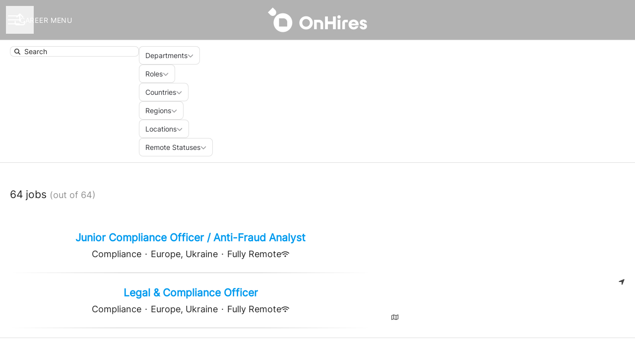

--- FILE ---
content_type: text/html; charset=utf-8
request_url: https://vacancies.onhires.com/jobs?page=2
body_size: 37289
content:
<!DOCTYPE html>

<html
  lang="en"
  dir="ltr"
  class="h-screen"
>
  <head>
    <script src="https://assets-aws.teamtailor-cdn.com/assets/packs/js/runtime-5a67aa45646d30ceff90.js" crossorigin="anonymous" data-turbo-track="reload" nonce="" defer="defer" integrity="sha384-7S0N6HniTvtqFg45/3krxmDPqjkiPm1H8ojA382S4w1pa7vIRCESu7cgX0DvMMO1"></script>
<script src="https://assets-aws.teamtailor-cdn.com/assets/packs/js/5217-d722161248a86ef021eb.js" crossorigin="anonymous" data-turbo-track="reload" nonce="" defer="defer" integrity="sha384-3uhEwc9uRPhLRiFZuyE1+fXG2cPfzR9U79Emaqi+mAfXU4IoMzhLyJlcm/7r1wQE"></script>
<script src="https://assets-aws.teamtailor-cdn.com/assets/packs/js/cookies-a135f52d0a68c93f4012.js" crossorigin="anonymous" data-turbo-track="reload" nonce="" defer="defer" integrity="sha384-0sL6GTF8sTKsSFPNxAGm6429n1teKKhy573MDp74v/UIVHe/z//4JrnBZWLBIJZQ"></script>
<script src="https://assets-aws.teamtailor-cdn.com/assets/packs/js/601-7d3383e7a375dc1aaa1b.js" crossorigin="anonymous" data-turbo-track="reload" nonce="" defer="defer" integrity="sha384-l5I801Pjg1EBg2KQZqeHOLGUzdhI7+PBvRsMqdEOUrzi+WANH250/E7d/ntAKPkC"></script>
<script src="https://assets-aws.teamtailor-cdn.com/assets/packs/js/8559-d931dd583b4bb79d0e2a.js" crossorigin="anonymous" data-turbo-track="reload" nonce="" defer="defer" integrity="sha384-9pmZ0INZG4vdr7arMaCamElHv26NrYEKOvqhf9yjMS5zyzkA40w7ExDWqxGcv2vE"></script>
<script src="https://assets-aws.teamtailor-cdn.com/assets/packs/js/7107-2c8b0452b1096d40d889.js" crossorigin="anonymous" data-turbo-track="reload" nonce="" defer="defer" integrity="sha384-F6jpFzRjsKwuSo3AQM4sFVxNTUvURcCz99PinP+Ioe6ku9FF/btyL6hHI9n3qsl9"></script>
<script src="https://assets-aws.teamtailor-cdn.com/assets/packs/js/7328-d401e606fb75606f5ed6.js" crossorigin="anonymous" data-turbo-track="reload" nonce="" defer="defer" integrity="sha384-p0L2eTbL6W9KU9kp+a5ZiPFo/LooZDf3V5bViSUzLy1aNO65oNK3BhaQyGgC1Da/"></script>
<script src="https://assets-aws.teamtailor-cdn.com/assets/packs/js/1339-674f7032f012c4d0c399.js" crossorigin="anonymous" data-turbo-track="reload" nonce="" defer="defer" integrity="sha384-q7JFoNsIcatWVU36HOpvb/6jxo6irI0I3AZcwEYAOzhDWA+vGsIjt3ARYF8Z6G/l"></script>
<script src="https://assets-aws.teamtailor-cdn.com/assets/packs/js/careersite-4ba68538245331f50716.js" crossorigin="anonymous" data-turbo-track="reload" nonce="" defer="defer" integrity="sha384-Jw3u3iUxD016F+BEz0e9axI10PCI9LHZREtSWs/nr480PoKLxJZCn5JkN2vc17+F"></script>
<script src="https://assets-aws.teamtailor-cdn.com/assets/packs/js/4254-c45eea0ea8a6e7fbe408.js" crossorigin="anonymous" data-turbo-track="reload" nonce="" defer="defer" integrity="sha384-apFmoAEVdGUqGEoR1Nm41DSwOTXZzwghwLCdRgTnXOu0tfFK3Fa/hBBCV7G0v2h8"></script>
<script src="https://assets-aws.teamtailor-cdn.com/assets/packs/js/8454-e660b5c793efc07457dc.js" crossorigin="anonymous" data-turbo-track="reload" nonce="" defer="defer" integrity="sha384-dGFXkTHDjzQntcGqSSnoJx1fghvXUfT/FblSy/fbsoR5GK/y4zwSXGBuC8kTUS0h"></script>
<script src="https://assets-aws.teamtailor-cdn.com/assets/packs/js/font-awesome-d93dcae92dfe0efb796e.js" crossorigin="anonymous" data-turbo-track="reload" nonce="" defer="defer" integrity="sha384-sgVCsKWBVlfrJgIFsdlR2hm5bWFvxj4FMh2tADpdMYjjg08BCPEMHpJBGn7LdVlS"></script>

    <link rel="stylesheet" crossorigin="anonymous" href="https://assets-aws.teamtailor-cdn.com/assets/packs/css/careersite-a2dea0db.css" data-turbo-track="reload" media="all" integrity="sha384-ca6WCXZdN/ulY6neJVfC9sTr2yPGhfDnm2gtsA3BkTqo65dBHz4bz7F5dl+2Bj/5" />


    <meta name="viewport" content="width=device-width, initial-scale=1">

    <meta name="turbo-cache-control" content="">

    <meta name="turbo-prefetch" content="false">

    <title>
      Current job openings - OnHires 
    </title>

    <meta name="csrf-param" content="authenticity_token" />
<meta name="csrf-token" content="tNOFrDPMkVU5VzsWzhj768uE7NNlFOBbsMDtyIemZzr5v7fNMECich6j6U1AO-sz3d5VYXYXtt3fN3GRfEdC6w" />
    

    
    <link rel='icon' type='image/png' href='https://images.teamtailor-cdn.com/images/s3/teamtailor-production/favicon-v3/image_uploads/141783d4-f4db-4a7c-b10b-2b961a058375/original.png'><link rel='apple-touch-icon' href='https://images.teamtailor-cdn.com/images/s3/teamtailor-production/favicon_apple-v3/image_uploads/141783d4-f4db-4a7c-b10b-2b961a058375/original.png' sizes='180x180'>
    <meta name="description" content="Job openings at OnHires" />
    <meta name="keywords" content="Job opportunities, Jobs, Career, Career site" />
    
    
    
    <link rel="alternate" type="application/rss+xml" title="Blog Posts" href="/blog/posts.rss" /><link rel="alternate" type="application/rss+xml" title="Jobs" href="/jobs.rss" />

    <meta property="og:locale" content="en_US" />
    <meta property="og:type" content="article" />
    <meta property="og:title" content="Current job openings - OnHires " />
    <meta property="og:site_name" content="OnHires " />
    <meta property="og:url" content="https://vacancies.onhires.com/jobs?page=2" />
    <meta property="og:description" content="Job openings at OnHires" />
    
        <meta property="og:image" content="https://screenshots.teamtailor-cdn.com/24e64509-7438-4ffd-91fa-e402a0f0d0cb-facebook.png?update=1701289906" />
        <meta property="og:image:width" content="1200" />
        <meta property="og:image:height" content="630" />

        <meta name="twitter:card" content="summary_large_image" />
        <meta name="twitter:image" content="https://screenshots.teamtailor-cdn.com/24e64509-7438-4ffd-91fa-e402a0f0d0cb-twitter.png?update=1701289906" />
        <meta name="twitter:title" content="Current job openings - OnHires " />
        <meta name="twitter:description" content="Job openings at OnHires" />
      
    
    

    <style media="all">
  :root {
    --company-primary-bg-color: 255, 255, 255;
    --company-secondary-bg-color: 0, 154, 238;
    --company-secondary-bg-light-5-color: 8, 168, 255;
    --company-secondary-bg-fallback-color: 0, 154, 238;
    --company-primary-text-color: 37, 37, 37;
    --company-primary-text-dark-5-color: 24, 24, 24;
    --company-primary-text-dark-10-color: 11, 11, 11;
    --company-primary-text-light-50-color: 164, 164, 164;
    --company-primary-text-light-77-color: 233, 233, 233;
    --company-secondary-text-color: 255, 255, 255;
    --company-secondary-text-light-5-color: 255, 255, 255;
    --company-secondary-text-light-15-color: 255, 255, 255;
    --company-link-color: 0, 154, 238;
    --company-link-color-on-white: 0, 121, 187;
    --company-color: 0, 154, 238;

    --company-button-text-color: 255, 255, 255;
    --company-button-bg-color: 0, 154, 238;

    --company-button-bg-light-5-color: 8, 168, 255;
    --company-button-bg-light-15-color: 59, 186, 255;

    --company-border-radius: 40px;

    --company-header-font-family: "Roboto";
    --company-header-font-weight: 700;
    --company-body-font-family: "Inter";
    --company-body-font-weight: 400;
  }
    
</style>

  <meta name="theme-color" content="#009aee">

      <link rel="preload" href="https://assets-aws.teamtailor-cdn.com/assets/careersite/Roboto-latin-basic-620dfa2113d7e0c481107c8cc189dcb0cade09f198119893ca24cef05dff31b4.woff2" as="font" type="font/woff2" crossorigin="true">
  <link rel="preload" href="https://assets-aws.teamtailor-cdn.com/assets/careersite/Inter-latin-basic-489518744403b52ed52e9a4f6cf7a50d62b62daf4c6443c3a4015169dc52e622.woff2" as="font" type="font/woff2" crossorigin="true">

  <style>
      @font-face {
        font-family: "Roboto";
        src: url("https://assets-aws.teamtailor-cdn.com/assets/careersite/Roboto-latin-basic-620dfa2113d7e0c481107c8cc189dcb0cade09f198119893ca24cef05dff31b4.woff2") format("woff2");
        unicode-range: U+0020-007F,U+2000-206F;
      }

      @font-face {
        font-family: "Roboto";
        src: url("https://assets-aws.teamtailor-cdn.com/assets/careersite/Roboto-latin-supplement-1805984dc2cb5c1337cbeef0eb28f12ee41737b5c600c6907a55fcb0ab1d526c.woff2") format("woff2");
        unicode-range: U+00A0-00FF;
      }

      @font-face {
        font-family: "Roboto";
        src: url("https://assets-aws.teamtailor-cdn.com/assets/careersite/Roboto-other-4ae4eb664f91e2e81a891564520094152e18eb28d9f5bb99b929c6a6bb7ffde1.woff2") format("woff2");
        unicode-range: U+0100-1FFF,U+2070-E007F;
      }
      @font-face {
        font-family: "Inter";
        src: url("https://assets-aws.teamtailor-cdn.com/assets/careersite/Inter-latin-basic-489518744403b52ed52e9a4f6cf7a50d62b62daf4c6443c3a4015169dc52e622.woff2") format("woff2");
        unicode-range: U+0020-007F,U+2000-206F;
      }

      @font-face {
        font-family: "Inter";
        src: url("https://assets-aws.teamtailor-cdn.com/assets/careersite/Inter-latin-supplement-45357258adee2412721bf717a9560910e5fc0c14607a2fae48fee415863c0e67.woff2") format("woff2");
        unicode-range: U+00A0-00FF;
      }

      @font-face {
        font-family: "Inter";
        src: url("https://assets-aws.teamtailor-cdn.com/assets/careersite/Inter-other-2003ab3ea3c24f30390f2c0bd6bfbfbf4a469b3d6149e498c6be8bd62bc49faf.woff2") format("woff2");
        unicode-range: U+0100-1FFF,U+2070-E007F;
      }
  </style>


  </head>

  <body class="font-company-body min-h-dvh flex flex-col text-company-primary bg-company-primary overflow-x-clip company-link-style--bold jobs index" data-controller="careersite--ready careersite--referrer-cookie careersite--preload" data-careersite--referrer-cookie-disabled-value="false" data-careersite--ready-in-editor-value="false" data-block-scripts="true">
    
    

      <dialog data-controller="common--cookies--alert" data-common--cookies--alert-block-scripts-value="true" data-common--cookies--alert-takeover-modal-value="false" data-common--cookies--alert-show-cookie-widget-value="true" class="company-links fixed shadow-form w-auto items-center rounded p-4 bg-company-primary text-company-primary overflow-y-auto border-none max-h-[80vh] z-cookie-alert lg:gap-x-6 lg:max-h-[calc(100vh-40px)] flex-col inset-x-4 bottom-4 mb-0 mt-auto justify-between !translate-y-0 !top-0 lg:p-10 lg:flex-row lg:inset-x-[40px] lg:mb-6">

    <div class="w-full max-w-screen-xl overflow-y-auto">
      <h2 class="font-bold block text-md mb-2">This website uses cookies to ensure you get the best experience.</h2>

      <p class="mb-2">
        OnHires  and our selected partners use cookies and similar technologies (together “cookies”) that are necessary to present this website, and to ensure you get the best experience of it.

          If you consent to it, we will also use cookies for analytics purposes.
      </p>

      <p class="mb-2">See our <a class='company-link' href='https://vacancies.onhires.com/cookie-policy'>Cookie Policy</a> to read more about the cookies we set.</p>

      <p>You can withdraw and manage your consent at any time, by clicking “Manage cookies” at the bottom of each website page.</p>
</div>
    <div
      class="
        flex flex-col items-center gap-[10px] mt-6 flex-shrink-0 mb-2 w-full
        md:flex-row md:w-auto lg:flex-col
      "
    >
      <button class="careersite-button w-full" aria-label="Accept all cookies" data-action="click-&gt;common--cookies--alert#acceptAll">Accept all cookies</button>

        <button class="careersite-button w-full" aria-label="Decline all non-necessary cookies" data-action="click-&gt;common--cookies--alert#disableAll">Decline all non-necessary cookies</button>

      <button class="careersite-button w-full" aria-label="Cookie preferences" data-action="click-&gt;common--cookies--alert#openPreferences">Cookie preferences</button>
    </div>
</dialog>

      <dialog data-controller="common--cookies--preferences" data-common--cookies--preferences-checked-categories-value="[]" data-action="open-cookie-preferences@window-&gt;common--cookies--preferences#open" class="company-links bg-company-primary text-company-primary shadow-form inset-x-4 mb-4 rounded max-w-screen-sm p-4 overflow-auto max-h-[80vh] z-cookie-alert backdrop:bg-[rgba(0,0,0,0.6)] sm:p-10 sm:mb-auto fixed top-2">
  <div class="mb-5 text-center;">
    <h1 class="font-bold mb-2 text-lg">Select which cookies you accept</h1>
    <p class="text-left mb-2">On this site, we always set cookies that are strictly necessary, meaning they are necessary for the site to function properly.</p>
    <p class="text-left mb-2">If you consent to it, we will also set other types of cookies. You can provide or withdraw your consent to the different types of cookies using the toggles below. You can change or withdraw your consent at any time, by clicking the link “Manage Cookies”, that is always available at the bottom of the site.</p>
    <p class="text-left">To learn more about what the different types of cookies do, how your data is used when they are set etc, see our <a href='https://vacancies.onhires.com/cookie-policy'>Cookie Policy</a>.</p>
  </div>

  <div class="mb-10 text-sm leading-snug">
    <div class="flex mb-3 items-start sm:mb-5 cursor-default" data-preference-type="strictly_necessary">
  <div class="label-switch label-switch--disabled">
    <input type="checkbox" disabled="disabled" id="strictly_necessary" checked="checked" class="peer">

    <div class="checkbox peer-focus:ring-2 peer-focus:ring-blue-600"></div>
</div>
  <div class="ml-4 flex flex-col">
    <label class="font-semibold" for="strictly_necessary">Strictly necessary</label>

    <p>These cookies are necessary to make the site work properly, and are always set when you visit the site.</p>

      <span>
        <strong>Vendors</strong>
        <span>Teamtailor</span>
      </span>
</div></div>

    <div class="flex mb-3 items-start sm:mb-5" data-preference-type="analytics">
  <div class="label-switch">
    <input type="checkbox" id="analytics" class="peer" data-common--cookies--preferences-target="categoryInput" data-action="input-&gt;common--cookies--preferences#handleCategoryToggle">

    <div class="checkbox peer-focus:ring-2 peer-focus:ring-blue-600"></div>
</div>
  <div class="ml-4 flex flex-col">
    <label class="font-semibold cursor-pointer" for="analytics">Analytics</label>

    <p>These cookies collect information to help us understand how the site is being used.</p>

      <span>
        <strong>Vendors</strong>
        <span>Teamtailor</span>
      </span>
</div></div>

    

    
  </div>

  <div class="flex flex-col items-center gap-6">
    <button class="careersite-button w-full" data-action="click-&gt;common--cookies--preferences#handleAccept">Accept these cookies</button>

    <button class="careersite-button w-full" data-action="click-&gt;common--cookies--preferences#handleDecline">Decline all non-necessary cookies</button>
  </div>
</dialog>


    <a href="#main-content" class="careersite-button min-w-[13.75rem] group 
          absolute top-0 left-0 py-2 px-4 z-[50] transform
          -translate-y-full -translate-x-full focus:translate-y-2 focus:translate-x-2 transition">
  <span class="flex items-center justify-center gap-x-3">
    
    <span class="truncate">Skip to main content</span>

      <i class="transition duration-200 transform fas mt-[-1px] fa-chevron-right group-hover:translate-x-1 rtl:group-hover:-translate-x-1 rtl:-scale-x-100"></i>
  </span>
</a>

    
<header class="header z-career-header flex w-full h-20   hover:after:top-0 !relative" data-section-model="header" style="">
  <div class="absolute top-0 w-full h-full ltr:left-0 rtl:right-0">
            <div class="flex items-center h-full ltr:ml-2 rtl:mr-2" data-controller="common--header--menu" data-common--header--menu-open-value="false" data-test="header-menu">
  <button
    class="
      relative flex items-center gap-4 px-4 no-underline cursor-pointer h-14
      sm:w-auto bg-opacity-80 sm:bg-transparent z-career-header-menu-button
      focus-visible-header
    "
    aria-expanded="false"
    data-action="click->common--header--menu#toggle"
    data-common--header--menu-target="button"
  >
    <span class="header-menu-burger" data-common--header--menu-target="burger">
        <span class="header-menu-burger__item"></span>
        <span class="header-menu-burger__item"></span>
        <span class="header-menu-burger__item"></span>
        <span class="header-menu-burger__item"></span>
    </span>

    <span class="max-sm:sr-only text-sm leading-normal tracking-wider uppercase whitespace-nowrap">Career menu</span>
  </button>

  <div
    class="
      absolute inset-0 hidden w-full h-screen py-20 m-0 overflow-y-auto
      bottom header__nav z-career-header-menu-content
    "
    data-common--header--menu-target="menu"
  >
    <nav class="w-full main-nav-menu sm:h-full">
      <ul class="w-full sm:py-12">
      </ul>
    </nav>

    <div class="flex flex-col items-end px-8 py-8 overflow-auto md:max-h-full scrollbar-hide sm:text-right sm:fixed top-16 ltr:right-8 rtl:left-8 sm:px-0 sm:py-0">
      <span class="text-lg font-bold">
        Employee
      </span>

      <a class="hover:underline focus-visible-header self-end" href="https://app.teamtailor.com/companies/DLm4FvTye4U@eu/dashboard">Log in as employee</a>


        <span class="mt-12 text-lg font-bold">
          Candidate
        </span>
        <a class="hover:underline focus-visible-header self-end" href="https://vacancies.onhires.com/connect/login">Log in to Connect</a>

</div>  </div>
</div>

</div>

<div class="flex items-center mx-auto">      
<a class="relative h-[72px] flex items-center justify-center text-center focus-visible-header" id="e24d681d008ea5312302c6a690106042f" data-test="company-logo" data-turbo-permanent="true" href="https://vacancies.onhires.com/">
    <img alt="OnHires  career site" class="mx-auto max-w-[180px] sm:max-w-[200px] max-h-[90%]" src="https://images.teamtailor-cdn.com/images/s3/teamtailor-production/logotype-v3/image_uploads/e3bccab3-43ec-4215-ae34-04ee804db27f/original.png" />
</a>
</div>

  <div class="absolute top-0 flex items-center h-full mx-3 ltr:right-0 rtl:left-0">
            <div data-controller="common--share" data-common--share-url-value="https://vacancies.onhires.com/jobs?page=2" data-test="share-button">
  <div class="relative" data-controller="common--dropdown" data-common--dropdown-use-stimulus-click-outside-value="false" data-common--dropdown-right-aligned-class="ltr:right-0 rtl:left-0" data-common--dropdown-validation-error-value="You must select an option">


  <button type="button" role="button" id="trigger-dropdown-593d4943" aria-required="false" aria-label="Share page" aria-haspopup="menu" aria-expanded="false" aria-controls="dropdown-593d4943" class="text-current px-4 pt-[15px] pb-[17px] block flex items-center justify-center focus-visible-header" data-common--dropdown-target="button" data-action="click-&gt;common--dropdown#toggle">
    <span class="sr-only">Share page</span>

          <i class="far fa-arrow-up-from-bracket size-6"></i>

</button>
  <div id="dropdown-593d4943" role="menu" aria-labelledby="trigger-dropdown-593d4943" class="absolute flex-col hidden -mt-1 bg-white rounded min-w-[175px] shadow-form animate__animated animate__faster z-dropdown max-h-[70vh] overflow-y-auto ltr:right-0 rtl:left-0  p-2 top-full" data-common--dropdown-target="dropdown">

        <button type="button" role="menuitem" class="block no-underline px-3 py-3 sm:py-1 text-gray-800 focus-visible:outline-company-button hover:bg-company-secondary hover:text-company-secondary last:mb-0 text-unset mb-1 rounded-xs" data-common--dropdown-target="menuItem" data-action="click-&gt;common--share#handleClick" data-provider="Facebook">
                <span class="flex items-center">
        <i class="fab fa-facebook-square size-6"></i>
        <span class="mx-3">Facebook</span>
      </span>

</button>        <button type="button" role="menuitem" class="block no-underline px-3 py-3 sm:py-1 text-gray-800 focus-visible:outline-company-button hover:bg-company-secondary hover:text-company-secondary last:mb-0 text-unset mb-1 rounded-xs" data-common--dropdown-target="menuItem" data-action="click-&gt;common--share#handleClick" data-provider="Twitter">
                <span class="flex items-center">
        <i class="fab fa-square-x-twitter size-6"></i>
        <span class="mx-3">X</span>
      </span>

</button>        <button type="button" role="menuitem" class="block no-underline px-3 py-3 sm:py-1 text-gray-800 focus-visible:outline-company-button hover:bg-company-secondary hover:text-company-secondary last:mb-0 text-unset mb-1 rounded-xs" data-common--dropdown-target="menuItem" data-action="click-&gt;common--share#handleClick" data-provider="LinkedIn">
                <span class="flex items-center">
        <i class="fab fa-linkedin size-6"></i>
        <span class="mx-3">LinkedIn</span>
      </span>

</button>



</div></div></div>

  </div>
</header>

<main class="flex flex-col flex-grow" id="main-content">
  
    
  <section id="section-26236039" style="--block-base-text-color: var(--company-primary-text-color);--block-base-link-color: var(--company-link-color);--block-base-background-color: var(--company-primary-bg-color);--block-base-highlight-color: var(--company-color);" class="block--jobs  jobs-page bg-company-primary text-company-primary" data-section-route="section" data-section-model="26236039" data-section-name="jobs">
    <turbo-frame id="jobs_list">





  <div class="w-full text-lg relative pb-20 lg:pb-0 lg:border-b lg:border-block-base-text lg:border-opacity-15" data-layout="thick" data-controller="blocks--jobs" data-blocks--jobs-show-map-value="true" data-blocks--jobs-split-view-value="true" data-blocks--jobs-language-code-value="en" data-blocks--jobs-first-block-value="true" data-blocks--jobs-overflow-auto-class="lg:overflow-auto" data-blocks--jobs-overflow-hidden-class="lg:overflow-hidden" data-blocks--jobs-sibling-element-padding-class="lg:[&amp;.bg-block-preset-primary:not(.keep-block-padding)]:!pt-20" data-blocks--jobs-disabled-map-view-toggle-class="cursor-not-allowed" data-blocks--jobs-headquarter-value="{&quot;id&quot;:690260,&quot;company_id&quot;:87231,&quot;name&quot;:null,&quot;email&quot;:null,&quot;address&quot;:&quot;Romania&quot;,&quot;zip&quot;:null,&quot;city&quot;:&quot;Bucharesti&quot;,&quot;country&quot;:&quot;Romania&quot;,&quot;phone&quot;:null,&quot;created_at&quot;:&quot;2024-04-02T19:10:27.761+03:00&quot;,&quot;updated_at&quot;:&quot;2024-04-18T01:35:22.524+03:00&quot;,&quot;contact_email&quot;:null,&quot;lat&quot;:&quot;45.943161&quot;,&quot;long&quot;:&quot;24.96676&quot;,&quot;headquarters&quot;:true,&quot;hide_on_careersite&quot;:false,&quot;region_id&quot;:34383,&quot;administrative_area&quot;:null,&quot;import_id&quot;:null,&quot;language_code&quot;:null,&quot;state&quot;:null}" data-blocks--jobs-locations-value="[{&quot;id&quot;:4460593,&quot;lat&quot;:&quot;1.352083&quot;,&quot;long&quot;:&quot;103.819836&quot;,&quot;count&quot;:6},{&quot;id&quot;:3061413,&quot;lat&quot;:&quot;38.7945952&quot;,&quot;long&quot;:&quot;-106.5348379&quot;,&quot;count&quot;:4},{&quot;id&quot;:1307844,&quot;lat&quot;:&quot;37.7749295&quot;,&quot;long&quot;:&quot;-122.4194155&quot;,&quot;count&quot;:1},{&quot;id&quot;:1186552,&quot;lat&quot;:&quot;31.9685988&quot;,&quot;long&quot;:&quot;-99.9018131&quot;,&quot;count&quot;:3},{&quot;id&quot;:1180036,&quot;lat&quot;:&quot;40.0583238&quot;,&quot;long&quot;:&quot;-74.4056612&quot;,&quot;count&quot;:1},{&quot;id&quot;:1154538,&quot;lat&quot;:&quot;38.7945952&quot;,&quot;long&quot;:&quot;-106.5348379&quot;,&quot;count&quot;:5},{&quot;id&quot;:1154535,&quot;lat&quot;:&quot;38.7945952&quot;,&quot;long&quot;:&quot;-106.5348379&quot;,&quot;count&quot;:1},{&quot;id&quot;:725793,&quot;lat&quot;:&quot;37.7711099&quot;,&quot;long&quot;:&quot;-122.4127726&quot;,&quot;count&quot;:15},{&quot;id&quot;:661397,&quot;lat&quot;:&quot;40.7127753&quot;,&quot;long&quot;:&quot;-74.0059728&quot;,&quot;count&quot;:1},{&quot;id&quot;:1438790,&quot;lat&quot;:&quot;-0.023559&quot;,&quot;long&quot;:&quot;37.906193&quot;,&quot;count&quot;:1},{&quot;id&quot;:1438788,&quot;lat&quot;:&quot;6.613739499999999&quot;,&quot;long&quot;:&quot;3.3552568&quot;,&quot;count&quot;:1},{&quot;id&quot;:1438787,&quot;lat&quot;:&quot;-1.2920659&quot;,&quot;long&quot;:&quot;36.8219462&quot;,&quot;count&quot;:1},{&quot;id&quot;:1437487,&quot;lat&quot;:&quot;41.88325&quot;,&quot;long&quot;:&quot;-87.6323879&quot;,&quot;count&quot;:1},{&quot;id&quot;:1437486,&quot;lat&quot;:&quot;42.3555076&quot;,&quot;long&quot;:&quot;-71.0565364&quot;,&quot;count&quot;:1},{&quot;id&quot;:1429945,&quot;lat&quot;:&quot;49.1950602&quot;,&quot;long&quot;:&quot;16.6068371&quot;,&quot;count&quot;:2},{&quot;id&quot;:1426546,&quot;lat&quot;:&quot;-16.4057001&quot;,&quot;long&quot;:&quot;-71.5400994&quot;,&quot;count&quot;:1},{&quot;id&quot;:1425827,&quot;lat&quot;:&quot;52.52000659999999&quot;,&quot;long&quot;:&quot;13.404954&quot;,&quot;count&quot;:2},{&quot;id&quot;:1425706,&quot;lat&quot;:&quot;52.132633&quot;,&quot;long&quot;:&quot;5.291265999999999&quot;,&quot;count&quot;:4},{&quot;id&quot;:1326029,&quot;lat&quot;:&quot;51.5823222&quot;,&quot;long&quot;:&quot;4.932423399999999&quot;,&quot;count&quot;:1},{&quot;id&quot;:1322601,&quot;lat&quot;:&quot;50.74723299999999&quot;,&quot;long&quot;:&quot;25.325383&quot;,&quot;count&quot;:2},{&quot;id&quot;:1322600,&quot;lat&quot;:&quot;48.6208&quot;,&quot;long&quot;:&quot;22.287883&quot;,&quot;count&quot;:4},{&quot;id&quot;:1322599,&quot;lat&quot;:&quot;49.422983&quot;,&quot;long&quot;:&quot;26.987133&quot;,&quot;count&quot;:4},{&quot;id&quot;:1311823,&quot;lat&quot;:&quot;48.6208&quot;,&quot;long&quot;:&quot;22.287883&quot;,&quot;count&quot;:4},{&quot;id&quot;:1311821,&quot;lat&quot;:&quot;49.065783&quot;,&quot;long&quot;:&quot;33.410033&quot;,&quot;count&quot;:4},{&quot;id&quot;:1311820,&quot;lat&quot;:&quot;48.2924827&quot;,&quot;long&quot;:&quot;25.9356008&quot;,&quot;count&quot;:4},{&quot;id&quot;:1311819,&quot;lat&quot;:&quot;48.5070977&quot;,&quot;long&quot;:&quot;32.2641984&quot;,&quot;count&quot;:4},{&quot;id&quot;:1311818,&quot;lat&quot;:&quot;49.55104439999999&quot;,&quot;long&quot;:&quot;25.5952184&quot;,&quot;count&quot;:3},{&quot;id&quot;:1311817,&quot;lat&quot;:&quot;48.9200616&quot;,&quot;long&quot;:&quot;24.7089157&quot;,&quot;count&quot;:2},{&quot;id&quot;:1311816,&quot;lat&quot;:&quot;50.6190674&quot;,&quot;long&quot;:&quot;26.2521127&quot;,&quot;count&quot;:2},{&quot;id&quot;:1311814,&quot;lat&quot;:&quot;50.9077&quot;,&quot;long&quot;:&quot;34.7981&quot;,&quot;count&quot;:3},{&quot;id&quot;:1311813,&quot;lat&quot;:&quot;50.2615588&quot;,&quot;long&quot;:&quot;28.6666776&quot;,&quot;count&quot;:4},{&quot;id&quot;:1311812,&quot;lat&quot;:&quot;49.44131549999999&quot;,&quot;long&quot;:&quot;32.0643442&quot;,&quot;count&quot;:4},{&quot;id&quot;:1311811,&quot;lat&quot;:&quot;51.4982&quot;,&quot;long&quot;:&quot;31.28935&quot;,&quot;count&quot;:4},{&quot;id&quot;:1311810,&quot;lat&quot;:&quot;49.58826699999999&quot;,&quot;long&quot;:&quot;34.551417&quot;,&quot;count&quot;:3},{&quot;id&quot;:1311809,&quot;lat&quot;:&quot;49.233083&quot;,&quot;long&quot;:&quot;28.468217&quot;,&quot;count&quot;:4},{&quot;id&quot;:1311808,&quot;lat&quot;:&quot;46.9660801&quot;,&quot;long&quot;:&quot;32.003246&quot;,&quot;count&quot;:4},{&quot;id&quot;:1311807,&quot;lat&quot;:&quot;47.910483&quot;,&quot;long&quot;:&quot;33.391783&quot;,&quot;count&quot;:4},{&quot;id&quot;:1311806,&quot;lat&quot;:&quot;47.83928419999999&quot;,&quot;long&quot;:&quot;35.13870970000001&quot;,&quot;count&quot;:4},{&quot;id&quot;:1311805,&quot;lat&quot;:&quot;46.4845702&quot;,&quot;long&quot;:&quot;30.7326047&quot;,&quot;count&quot;:4},{&quot;id&quot;:1311709,&quot;lat&quot;:&quot;52.0055148&quot;,&quot;long&quot;:&quot;37.95874939999999&quot;,&quot;count&quot;:7},{&quot;id&quot;:1267236,&quot;lat&quot;:&quot;25.2275804&quot;,&quot;long&quot;:&quot;55.1750121&quot;,&quot;count&quot;:5},{&quot;id&quot;:1202898,&quot;lat&quot;:&quot;56.130366&quot;,&quot;long&quot;:&quot;-106.346771&quot;,&quot;count&quot;:1},{&quot;id&quot;:1195130,&quot;lat&quot;:&quot;51.5072178&quot;,&quot;long&quot;:&quot;-0.1275862&quot;,&quot;count&quot;:1},{&quot;id&quot;:1190218,&quot;lat&quot;:&quot;42.708678&quot;,&quot;long&quot;:&quot;19.37439&quot;,&quot;count&quot;:8},{&quot;id&quot;:1186560,&quot;lat&quot;:&quot;60.12816100000001&quot;,&quot;long&quot;:&quot;18.643501&quot;,&quot;count&quot;:2},{&quot;id&quot;:1186556,&quot;lat&quot;:&quot;46.227638&quot;,&quot;long&quot;:&quot;2.213749&quot;,&quot;count&quot;:3},{&quot;id&quot;:1186555,&quot;lat&quot;:&quot;40.46366700000001&quot;,&quot;long&quot;:&quot;-3.74922&quot;,&quot;count&quot;:5},{&quot;id&quot;:1186554,&quot;lat&quot;:&quot;41.87194&quot;,&quot;long&quot;:&quot;12.56738&quot;,&quot;count&quot;:3},{&quot;id&quot;:1186553,&quot;lat&quot;:&quot;51.165691&quot;,&quot;long&quot;:&quot;10.451526&quot;,&quot;count&quot;:3},{&quot;id&quot;:1169517,&quot;lat&quot;:&quot;40.069099&quot;,&quot;long&quot;:&quot;45.038189&quot;,&quot;count&quot;:6},{&quot;id&quot;:1169513,&quot;lat&quot;:&quot;42.315407&quot;,&quot;long&quot;:&quot;43.35689199999999&quot;,&quot;count&quot;:7},{&quot;id&quot;:1154536,&quot;lat&quot;:&quot;-35.675147&quot;,&quot;long&quot;:&quot;-71.542969&quot;,&quot;count&quot;:1},{&quot;id&quot;:1148711,&quot;lat&quot;:&quot;12.879721&quot;,&quot;long&quot;:&quot;121.774017&quot;,&quot;count&quot;:1},{&quot;id&quot;:1125654,&quot;lat&quot;:&quot;-30.559482&quot;,&quot;long&quot;:&quot;22.937506&quot;,&quot;count&quot;:2},{&quot;id&quot;:1125653,&quot;lat&quot;:&quot;9.081999&quot;,&quot;long&quot;:&quot;8.675277&quot;,&quot;count&quot;:1},{&quot;id&quot;:1125651,&quot;lat&quot;:&quot;23.634501&quot;,&quot;long&quot;:&quot;-102.552784&quot;,&quot;count&quot;:1},{&quot;id&quot;:1125648,&quot;lat&quot;:&quot;-9.189967&quot;,&quot;long&quot;:&quot;-75.015152&quot;,&quot;count&quot;:1},{&quot;id&quot;:1125647,&quot;lat&quot;:&quot;-38.416097&quot;,&quot;long&quot;:&quot;-63.61667199999999&quot;,&quot;count&quot;:1},{&quot;id&quot;:1122550,&quot;lat&quot;:&quot;54.5259614&quot;,&quot;long&quot;:&quot;15.2551187&quot;,&quot;count&quot;:15},{&quot;id&quot;:1121008,&quot;lat&quot;:&quot;-15.7975154&quot;,&quot;long&quot;:&quot;-47.89188739999999&quot;,&quot;count&quot;:1},{&quot;id&quot;:1121001,&quot;lat&quot;:&quot;39.39987199999999&quot;,&quot;long&quot;:&quot;-8.224454&quot;,&quot;count&quot;:7},{&quot;id&quot;:1108304,&quot;lat&quot;:&quot;54.6871555&quot;,&quot;long&quot;:&quot;25.2796514&quot;,&quot;count&quot;:3},{&quot;id&quot;:1103715,&quot;lat&quot;:&quot;50.0755381&quot;,&quot;long&quot;:&quot;14.4378005&quot;,&quot;count&quot;:10},{&quot;id&quot;:1103714,&quot;lat&quot;:&quot;47.497912&quot;,&quot;long&quot;:&quot;19.040235&quot;,&quot;count&quot;:9},{&quot;id&quot;:1103713,&quot;lat&quot;:&quot;48.1485965&quot;,&quot;long&quot;:&quot;17.1077477&quot;,&quot;count&quot;:9},{&quot;id&quot;:1103712,&quot;lat&quot;:&quot;42.6977082&quot;,&quot;long&quot;:&quot;23.3218675&quot;,&quot;count&quot;:6},{&quot;id&quot;:1103711,&quot;lat&quot;:&quot;47.0104529&quot;,&quot;long&quot;:&quot;28.8638103&quot;,&quot;count&quot;:9},{&quot;id&quot;:1103322,&quot;lat&quot;:&quot;44.4267674&quot;,&quot;long&quot;:&quot;26.1025384&quot;,&quot;count&quot;:10},{&quot;id&quot;:1103318,&quot;lat&quot;:&quot;52.2296756&quot;,&quot;long&quot;:&quot;21.0122287&quot;,&quot;count&quot;:9},{&quot;id&quot;:1103314,&quot;lat&quot;:&quot;48.379433&quot;,&quot;long&quot;:&quot;31.16558&quot;,&quot;count&quot;:15},{&quot;id&quot;:1100290,&quot;lat&quot;:&quot;4.570868&quot;,&quot;long&quot;:&quot;-74.297333&quot;,&quot;count&quot;:1},{&quot;id&quot;:1099008,&quot;lat&quot;:&quot;48.379433&quot;,&quot;long&quot;:&quot;31.16558&quot;,&quot;count&quot;:8},{&quot;id&quot;:1086159,&quot;lat&quot;:&quot;59.43696079999999&quot;,&quot;long&quot;:&quot;24.7535746&quot;,&quot;count&quot;:2},{&quot;id&quot;:1073374,&quot;lat&quot;:&quot;39.074208&quot;,&quot;long&quot;:&quot;21.824312&quot;,&quot;count&quot;:5},{&quot;id&quot;:1053331,&quot;lat&quot;:&quot;35.937496&quot;,&quot;long&quot;:&quot;14.375416&quot;,&quot;count&quot;:1},{&quot;id&quot;:1042423,&quot;lat&quot;:&quot;46.7712101&quot;,&quot;long&quot;:&quot;23.6236353&quot;,&quot;count&quot;:1},{&quot;id&quot;:1031014,&quot;lat&quot;:&quot;50.0755381&quot;,&quot;long&quot;:&quot;14.4378005&quot;,&quot;count&quot;:3},{&quot;id&quot;:987017,&quot;lat&quot;:&quot;48.464717&quot;,&quot;long&quot;:&quot;35.046183&quot;,&quot;count&quot;:4},{&quot;id&quot;:987016,&quot;lat&quot;:&quot;50.00201269999999&quot;,&quot;long&quot;:&quot;36.3073994&quot;,&quot;count&quot;:4},{&quot;id&quot;:983855,&quot;lat&quot;:&quot;-12.0466888&quot;,&quot;long&quot;:&quot;-77.04308859999999&quot;,&quot;count&quot;:2},{&quot;id&quot;:661391,&quot;lat&quot;:&quot;51.5072178&quot;,&quot;long&quot;:&quot;-0.1275862&quot;,&quot;count&quot;:2},{&quot;id&quot;:661393,&quot;lat&quot;:&quot;41.3873974&quot;,&quot;long&quot;:&quot;2.168568&quot;,&quot;count&quot;:1},{&quot;id&quot;:661394,&quot;lat&quot;:&quot;48.856614&quot;,&quot;long&quot;:&quot;2.3522219&quot;,&quot;count&quot;:3},{&quot;id&quot;:661399,&quot;lat&quot;:&quot;50.4503596&quot;,&quot;long&quot;:&quot;30.5245025&quot;,&quot;count&quot;:3},{&quot;id&quot;:690259,&quot;lat&quot;:&quot;42.315407&quot;,&quot;long&quot;:&quot;43.35689199999999&quot;,&quot;count&quot;:1},{&quot;id&quot;:691054,&quot;lat&quot;:&quot;35.126413&quot;,&quot;long&quot;:&quot;33.429859&quot;,&quot;count&quot;:11},{&quot;id&quot;:662954,&quot;lat&quot;:&quot;56.879635&quot;,&quot;long&quot;:&quot;24.603189&quot;,&quot;count&quot;:4},{&quot;id&quot;:661408,&quot;lat&quot;:&quot;32.0852999&quot;,&quot;long&quot;:&quot;34.78176759999999&quot;,&quot;count&quot;:2},{&quot;id&quot;:691104,&quot;lat&quot;:&quot;40.143105&quot;,&quot;long&quot;:&quot;47.576927&quot;,&quot;count&quot;:2},{&quot;id&quot;:693622,&quot;lat&quot;:&quot;49.839683&quot;,&quot;long&quot;:&quot;24.029717&quot;,&quot;count&quot;:5},{&quot;id&quot;:690260,&quot;lat&quot;:&quot;45.943161&quot;,&quot;long&quot;:&quot;24.96676&quot;,&quot;count&quot;:4},{&quot;id&quot;:690261,&quot;lat&quot;:&quot;38.963745&quot;,&quot;long&quot;:&quot;35.243322&quot;,&quot;count&quot;:1},{&quot;id&quot;:661405,&quot;lat&quot;:&quot;25.2048493&quot;,&quot;long&quot;:&quot;55.2707828&quot;,&quot;count&quot;:1}]" id="jobs">

    <div class="relative lg:grid lg:grid-rows-[auto_1fr] lg:grid-cols-[60%_40%] 2xl:grid-cols-[50%_50%] lg:h-[calc(95vh-84px)]" data-blocks--jobs-target="jobsContainer">
          <form id="blocks-jobs-filters-form" class="flex text-block-text flex-row block-px lg:py-3 lg:items-start lg:border-b lg:border-t lg:border-block-base-text lg:border-opacity-15 lg:bg-company-primary col-span-2 sticky z-[20] top-0" data-turbo-frame="jobs_list" data-turbo-action="replace" data-controller="blocks--jobs--filters" data-action="submit-&gt;blocks--jobs--filters#handleBefore jobs-map-changed@window-&gt;blocks--jobs--filters#handleMapChange jobs-filters-mobile-submit@window-&gt;blocks--jobs--filters#handleExternalSubmit" data-blocks--jobs--filters-common--options-widget-outlet=".options-widget" data-blocks--jobs--filters-using-map-value="true" data-blocks--jobs--filters-has-search-value="true" data-blocks--jobs--filters-visible-mobile-filters-value="{&quot;department&quot;:&quot;Departments&quot;,&quot;role&quot;:&quot;Roles&quot;,&quot;country&quot;:&quot;Countries&quot;,&quot;region&quot;:&quot;Regions&quot;,&quot;location&quot;:&quot;Locations&quot;,&quot;remote_status_id&quot;:&quot;Remote Statuses&quot;}" data-blocks--jobs--filters-default-mobile-filters-value="{&quot;department&quot;:&quot;Departments&quot;,&quot;role&quot;:&quot;Roles&quot;,&quot;country&quot;:&quot;Countries&quot;,&quot;region&quot;:&quot;Regions&quot;,&quot;location&quot;:&quot;Locations&quot;,&quot;remote_status_id&quot;:&quot;Remote Statuses&quot;}" data-blocks--jobs--filters-more-count-text-value="nbr more" data-blocks--jobs--filters-desktop-dropdown-options-divider-class="w-full bg-zinc-200 pb-px mb-1" data-blocks--jobs-target="filtersForm" action="/jobs" accept-charset="UTF-8" method="get">
      <input value="true" data-name="split_view" autocomplete="off" type="hidden" name="split_view" id="split_view" />
        <input data-blocks--jobs--filters-target="geoboundTopLeftLat" autocomplete="off" type="hidden" name="geobound_coordinates[top_left_lat]" id="geobound_coordinates[top_left_lat]" />
        <input data-blocks--jobs--filters-target="geoboundTopLeftLon" autocomplete="off" type="hidden" name="geobound_coordinates[top_left_lon]" id="geobound_coordinates[top_left_lon]" />
        <input data-blocks--jobs--filters-target="geoboundBottomRightLat" autocomplete="off" type="hidden" name="geobound_coordinates[bottom_right_lat]" id="geobound_coordinates[bottom_right_lat]" />
        <input data-blocks--jobs--filters-target="geoboundBottomRightLon" autocomplete="off" type="hidden" name="geobound_coordinates[bottom_right_lon]" id="geobound_coordinates[bottom_right_lon]" />

      <div data-blocks--jobs--filters-target="searchContainer" class="hidden lg:flex items-center pl-2 pr-3 rounded text-opacity-85 focus-within:company-colors-dependant-outline bg-company-primary flex items-center pl-2 pr-3 rounded text-opacity-85 w-fit border border-block-base-text border-opacity-15">
        <i class="text-xs fas fa-search text-opacity-85"></i>

        <label for="query" class="sr-only">
          Search
</label>
        <input role="search" placeholder="Search" class="bg-transparent !outline-none !ring-0 border-none text-sm text-opacity-85 pl-2 pr-0 leading-[19px] font-medium placeholder-block-base-text" data-name="query" data-action="input-&gt;blocks--jobs--filters#handleSearchInputChange" data-blocks--jobs--filters-target="searchInput" data-turbo-permanent="true" type="text" name="query" id="query" />
</div>
    <input type="submit" value="search" class="sr-only" inert="inert" data-blocks--jobs--filters-target="submitButton" data-disable-with="search" />

    <fieldset class="w-full lg:flex lg:flex-row lg:flex-row lg:items-center lg:justify-end lg:flex-wrap hidden gap-3">
  <legend class="sr-only">
    Job filters
</legend>


    <div class="relative focus-within:company-colors-dependant-outline common-select" data-controller="common--select" data-common--select-null-value="Departments" data-common--select-options-value="[{&quot;value&quot;:&quot;Administrative \u0026 Operations&quot;,&quot;label&quot;:&quot;Administrative \u0026 Operations&quot;},{&quot;value&quot;:&quot;Analytics \u0026 Data&quot;,&quot;label&quot;:&quot;Analytics \u0026 Data&quot;},{&quot;value&quot;:&quot;Backend Development&quot;,&quot;label&quot;:&quot;Backend Development&quot;},{&quot;value&quot;:&quot;Community Relations Specialist&quot;,&quot;label&quot;:&quot;Community Relations Specialist&quot;},{&quot;value&quot;:&quot;Compliance&quot;,&quot;label&quot;:&quot;Compliance&quot;},{&quot;value&quot;:&quot;Cybersecurity&quot;,&quot;label&quot;:&quot;Cybersecurity&quot;},{&quot;value&quot;:&quot;Data Science / AI / ML&quot;,&quot;label&quot;:&quot;Data Science / AI / ML&quot;},{&quot;value&quot;:&quot;Delivery Department&quot;,&quot;label&quot;:&quot;Delivery Department&quot;},{&quot;value&quot;:&quot;Design&quot;,&quot;label&quot;:&quot;Design&quot;},{&quot;value&quot;:&quot;DevOps / Cloud&quot;,&quot;label&quot;:&quot;DevOps / Cloud&quot;},{&quot;value&quot;:&quot;Education \u0026 Training&quot;,&quot;label&quot;:&quot;Education \u0026 Training&quot;},{&quot;value&quot;:&quot;Finance / Legal&quot;,&quot;label&quot;:&quot;Finance / Legal&quot;},{&quot;value&quot;:&quot;Frontend Development&quot;,&quot;label&quot;:&quot;Frontend Development&quot;},{&quot;value&quot;:&quot;Full-stack Development&quot;,&quot;label&quot;:&quot;Full-stack Development&quot;},{&quot;value&quot;:&quot;Hardware Development&quot;,&quot;label&quot;:&quot;Hardware Development&quot;},{&quot;value&quot;:&quot;HR / Recruitment&quot;,&quot;label&quot;:&quot;HR / Recruitment&quot;},{&quot;value&quot;:&quot;IT Support / SysAdmin&quot;,&quot;label&quot;:&quot;IT Support / SysAdmin&quot;},{&quot;value&quot;:&quot;Mobile Development&quot;,&quot;label&quot;:&quot;Mobile Development&quot;},{&quot;value&quot;:&quot;Other&quot;,&quot;label&quot;:&quot;Other&quot;},{&quot;value&quot;:&quot;Product \u0026 Project Managment&quot;,&quot;label&quot;:&quot;Product \u0026 Project Managment&quot;},{&quot;value&quot;:&quot;QA / Testing&quot;,&quot;label&quot;:&quot;QA / Testing&quot;},{&quot;value&quot;:&quot;Sales \u0026 Marketing&quot;,&quot;label&quot;:&quot;Sales \u0026 Marketing&quot;},{&quot;value&quot;:&quot;Web3&quot;,&quot;label&quot;:&quot;Web3&quot;}]">
  <label for="department-select" class="sr-only">
    Departments
</label>
  <select class="opacity-[0.0001] absolute [inline-size:100%]" id="department-select" data-name="department" data-action="change-&gt;common--select#handleChange change-&gt;blocks--jobs--filters#handleChange" data-turbo-permanent="true">
    <option value="">
      All
</option>
      <option value="Administrative &amp; Operations">
        Administrative &amp; Operations
</option>      <option value="Analytics &amp; Data">
        Analytics &amp; Data
</option>      <option value="Backend Development">
        Backend Development
</option>      <option value="Community Relations Specialist">
        Community Relations Specialist
</option>      <option value="Compliance">
        Compliance
</option>      <option value="Cybersecurity">
        Cybersecurity
</option>      <option value="Data Science / AI / ML">
        Data Science / AI / ML
</option>      <option value="Delivery Department">
        Delivery Department
</option>      <option value="Design">
        Design
</option>      <option value="DevOps / Cloud">
        DevOps / Cloud
</option>      <option value="Education &amp; Training">
        Education &amp; Training
</option>      <option value="Finance / Legal">
        Finance / Legal
</option>      <option value="Frontend Development">
        Frontend Development
</option>      <option value="Full-stack Development">
        Full-stack Development
</option>      <option value="Hardware Development">
        Hardware Development
</option>      <option value="HR / Recruitment">
        HR / Recruitment
</option>      <option value="IT Support / SysAdmin">
        IT Support / SysAdmin
</option>      <option value="Mobile Development">
        Mobile Development
</option>      <option value="Other">
        Other
</option>      <option value="Product &amp; Project Managment">
        Product &amp; Project Managment
</option>      <option value="QA / Testing">
        QA / Testing
</option>      <option value="Sales &amp; Marketing">
        Sales &amp; Marketing
</option>      <option value="Web3">
        Web3
</option></select>
  <button type="button" inert="inert" class="rounded leading-[19px] text-sm font-medium py-2 px-3 flex items-center gap-3 border border-solid border-block-base-text border-opacity-15 bg-white text-gray-800">
    <span class="truncate inline-block max-w-[200px]" data-common--select-target="buttonText">
      Departments
</span>
    <i class="fas fa-chevron-down size-3 opacity-50"></i>
</button></div>

    <div class="relative focus-within:company-colors-dependant-outline common-select" data-controller="common--select" data-common--select-null-value="Roles" data-common--select-options-value="[{&quot;value&quot;:&quot;Account \u0026 Event Manager&quot;,&quot;label&quot;:&quot;Account \u0026 Event Manager&quot;},{&quot;value&quot;:&quot;Account Coordinator&quot;,&quot;label&quot;:&quot;Account Coordinator&quot;},{&quot;value&quot;:&quot;Account Executiive&quot;,&quot;label&quot;:&quot;Account Executiive&quot;},{&quot;value&quot;:&quot;Account manager&quot;,&quot;label&quot;:&quot;Account manager&quot;},{&quot;value&quot;:&quot;Acquisition Closer&quot;,&quot;label&quot;:&quot;Acquisition Closer&quot;},{&quot;value&quot;:&quot;Acquisition Lead Manager&quot;,&quot;label&quot;:&quot;Acquisition Lead Manager&quot;},{&quot;value&quot;:&quot;Affiliate Manager&quot;,&quot;label&quot;:&quot;Affiliate Manager&quot;},{&quot;value&quot;:&quot;Agile Coach&quot;,&quot;label&quot;:&quot;Agile Coach&quot;},{&quot;value&quot;:&quot;Backend Engineer&quot;,&quot;label&quot;:&quot;Backend Engineer&quot;},{&quot;value&quot;:&quot;Business Analyst&quot;,&quot;label&quot;:&quot;Business Analyst&quot;},{&quot;value&quot;:&quot;Business Development Representative&quot;,&quot;label&quot;:&quot;Business Development Representative&quot;},{&quot;value&quot;:&quot;Community Relations Specialist&quot;,&quot;label&quot;:&quot;Community Relations Specialist&quot;},{&quot;value&quot;:&quot;Compliance Officer&quot;,&quot;label&quot;:&quot;Compliance Officer&quot;},{&quot;value&quot;:&quot;Content marketing manager&quot;,&quot;label&quot;:&quot;Content marketing manager&quot;},{&quot;value&quot;:&quot;Creative Director&quot;,&quot;label&quot;:&quot;Creative Director&quot;},{&quot;value&quot;:&quot;Customer Experience Officer&quot;,&quot;label&quot;:&quot;Customer Experience Officer&quot;},{&quot;value&quot;:&quot;Customer Service Director&quot;,&quot;label&quot;:&quot;Customer Service Director&quot;},{&quot;value&quot;:&quot;Customer Success Manager&quot;,&quot;label&quot;:&quot;Customer Success Manager&quot;},{&quot;value&quot;:&quot;Customer Success Representative&quot;,&quot;label&quot;:&quot;Customer Success Representative&quot;},{&quot;value&quot;:&quot;Data Engineer&quot;,&quot;label&quot;:&quot;Data Engineer&quot;},{&quot;value&quot;:&quot;Data Scientist&quot;,&quot;label&quot;:&quot;Data Scientist&quot;},{&quot;value&quot;:&quot;Delivery Manager&quot;,&quot;label&quot;:&quot;Delivery Manager&quot;},{&quot;value&quot;:&quot;DevOps Engineer&quot;,&quot;label&quot;:&quot;DevOps Engineer&quot;},{&quot;value&quot;:&quot;Director \u0026 CEO&quot;,&quot;label&quot;:&quot;Director \u0026 CEO&quot;},{&quot;value&quot;:&quot;Director of Operations&quot;,&quot;label&quot;:&quot;Director of Operations&quot;},{&quot;value&quot;:&quot;Executive Assistant&quot;,&quot;label&quot;:&quot;Executive Assistant&quot;},{&quot;value&quot;:&quot;Field sales&quot;,&quot;label&quot;:&quot;Field sales&quot;},{&quot;value&quot;:&quot;Field Sales Executive&quot;,&quot;label&quot;:&quot;Field Sales Executive&quot;},{&quot;value&quot;:&quot;Finance Manager&quot;,&quot;label&quot;:&quot;Finance Manager&quot;},{&quot;value&quot;:&quot;Finance Officer&quot;,&quot;label&quot;:&quot;Finance Officer&quot;},{&quot;value&quot;:&quot;FP\u0026A&quot;,&quot;label&quot;:&quot;FP\u0026A&quot;},{&quot;value&quot;:&quot;FPGA Developer&quot;,&quot;label&quot;:&quot;FPGA Developer&quot;},{&quot;value&quot;:&quot;Full Stack Typescript Developer&quot;,&quot;label&quot;:&quot;Full Stack Typescript Developer&quot;},{&quot;value&quot;:&quot;Game Mathematician&quot;,&quot;label&quot;:&quot;Game Mathematician&quot;},{&quot;value&quot;:&quot;GCP DevOps/SRE Team Lead&quot;,&quot;label&quot;:&quot;GCP DevOps/SRE Team Lead&quot;},{&quot;value&quot;:&quot;Google Ads Media Buyer&quot;,&quot;label&quot;:&quot;Google Ads Media Buyer&quot;},{&quot;value&quot;:&quot;Google Media Buyer&quot;,&quot;label&quot;:&quot;Google Media Buyer&quot;},{&quot;value&quot;:&quot;Graphic Artist&quot;,&quot;label&quot;:&quot;Graphic Artist&quot;},{&quot;value&quot;:&quot;Graphic Designer&quot;,&quot;label&quot;:&quot;Graphic Designer&quot;},{&quot;value&quot;:&quot;Head of Back Office Operations&quot;,&quot;label&quot;:&quot;Head of Back Office Operations&quot;},{&quot;value&quot;:&quot;Head of Customer Support&quot;,&quot;label&quot;:&quot;Head of Customer Support&quot;},{&quot;value&quot;:&quot;Head of Revenue \u0026 Collection Unit&quot;,&quot;label&quot;:&quot;Head of Revenue \u0026 Collection Unit&quot;},{&quot;value&quot;:&quot;Head of Risk \u0026 Compliance&quot;,&quot;label&quot;:&quot;Head of Risk \u0026 Compliance&quot;},{&quot;value&quot;:&quot;HR Director&quot;,&quot;label&quot;:&quot;HR Director&quot;},{&quot;value&quot;:&quot;Interface Engineer&quot;,&quot;label&quot;:&quot;Interface Engineer&quot;},{&quot;value&quot;:&quot;Kotlin developer&quot;,&quot;label&quot;:&quot;Kotlin developer&quot;},{&quot;value&quot;:&quot;KYC/KYB Specialist&quot;,&quot;label&quot;:&quot;KYC/KYB Specialist&quot;},{&quot;value&quot;:&quot;LCSW Content Creator for Video Lessons&quot;,&quot;label&quot;:&quot;LCSW Content Creator for Video Lessons&quot;},{&quot;value&quot;:&quot;Lead Generation Specialist&quot;,&quot;label&quot;:&quot;Lead Generation Specialist&quot;},{&quot;value&quot;:&quot;Lead Solidity developer&quot;,&quot;label&quot;:&quot;Lead Solidity developer&quot;},{&quot;value&quot;:&quot;Legal&quot;,&quot;label&quot;:&quot;Legal&quot;},{&quot;value&quot;:&quot;Manual QA&quot;,&quot;label&quot;:&quot;Manual QA&quot;},{&quot;value&quot;:&quot;Marketing Manager&quot;,&quot;label&quot;:&quot;Marketing Manager&quot;},{&quot;value&quot;:&quot;Marketing Team Lead/Head&quot;,&quot;label&quot;:&quot;Marketing Team Lead/Head&quot;},{&quot;value&quot;:&quot;Middle Angular Developer&quot;,&quot;label&quot;:&quot;Middle Angular Developer&quot;},{&quot;value&quot;:&quot;Middle QA Engineer&quot;,&quot;label&quot;:&quot;Middle QA Engineer&quot;},{&quot;value&quot;:&quot;MLRO&quot;,&quot;label&quot;:&quot;MLRO&quot;},{&quot;value&quot;:&quot;Operational Manager&quot;,&quot;label&quot;:&quot;Operational Manager&quot;},{&quot;value&quot;:&quot;Partnerships Manager&quot;,&quot;label&quot;:&quot;Partnerships Manager&quot;},{&quot;value&quot;:&quot;Payment officer&quot;,&quot;label&quot;:&quot;Payment officer&quot;},{&quot;value&quot;:&quot;Payments manager&quot;,&quot;label&quot;:&quot;Payments manager&quot;},{&quot;value&quot;:&quot;Performance Creative Strategist&quot;,&quot;label&quot;:&quot;Performance Creative Strategist&quot;},{&quot;value&quot;:&quot;PHP developer&quot;,&quot;label&quot;:&quot;PHP developer&quot;},{&quot;value&quot;:&quot;Product Designer&quot;,&quot;label&quot;:&quot;Product Designer&quot;},{&quot;value&quot;:&quot;Product Manager&quot;,&quot;label&quot;:&quot;Product Manager&quot;},{&quot;value&quot;:&quot;Product Owner&quot;,&quot;label&quot;:&quot;Product Owner&quot;},{&quot;value&quot;:&quot;Project Manager&quot;,&quot;label&quot;:&quot;Project Manager&quot;},{&quot;value&quot;:&quot;Protocol Engineer&quot;,&quot;label&quot;:&quot;Protocol Engineer&quot;},{&quot;value&quot;:&quot;Python Developer&quot;,&quot;label&quot;:&quot;Python Developer&quot;},{&quot;value&quot;:&quot;QA Automation Engineer&quot;,&quot;label&quot;:&quot;QA Automation Engineer&quot;},{&quot;value&quot;:&quot;QA Lead&quot;,&quot;label&quot;:&quot;QA Lead&quot;},{&quot;value&quot;:&quot;React.js&quot;,&quot;label&quot;:&quot;React.js&quot;},{&quot;value&quot;:&quot;React/ Next.js developer&quot;,&quot;label&quot;:&quot;React/ Next.js developer&quot;},{&quot;value&quot;:&quot;reverse engineer&quot;,&quot;label&quot;:&quot;reverse engineer&quot;},{&quot;value&quot;:&quot;Sales Director&quot;,&quot;label&quot;:&quot;Sales Director&quot;},{&quot;value&quot;:&quot;Sales Representative&quot;,&quot;label&quot;:&quot;Sales Representative&quot;},{&quot;value&quot;:&quot;Salesforce Solution Manager&quot;,&quot;label&quot;:&quot;Salesforce Solution Manager&quot;},{&quot;value&quot;:&quot;Security Officer&quot;,&quot;label&quot;:&quot;Security Officer&quot;},{&quot;value&quot;:&quot;Senior Accountant&quot;,&quot;label&quot;:&quot;Senior Accountant&quot;},{&quot;value&quot;:&quot;Senior DevOps&quot;,&quot;label&quot;:&quot;Senior DevOps&quot;},{&quot;value&quot;:&quot;Senior EVM Blockchain Developer&quot;,&quot;label&quot;:&quot;Senior EVM Blockchain Developer&quot;},{&quot;value&quot;:&quot;Senior Full-Stack Developer&quot;,&quot;label&quot;:&quot;Senior Full-Stack Developer&quot;},{&quot;value&quot;:&quot;Senior FullStack Typescript Developer&quot;,&quot;label&quot;:&quot;Senior FullStack Typescript Developer&quot;},{&quot;value&quot;:&quot;Senior Java Developer&quot;,&quot;label&quot;:&quot;Senior Java Developer&quot;},{&quot;value&quot;:&quot;Senior Node.js developer&quot;,&quot;label&quot;:&quot;Senior Node.js developer&quot;},{&quot;value&quot;:&quot;Senior Ruby on Rails Developer&quot;,&quot;label&quot;:&quot;Senior Ruby on Rails Developer&quot;},{&quot;value&quot;:&quot;Senior sales manager&quot;,&quot;label&quot;:&quot;Senior sales manager&quot;},{&quot;value&quot;:&quot;Site Reliability Engineer (SRE) / DevOps Engineer&quot;,&quot;label&quot;:&quot;Site Reliability Engineer (SRE) / DevOps Engineer&quot;},{&quot;value&quot;:&quot;Social Media Manager&quot;,&quot;label&quot;:&quot;Social Media Manager&quot;},{&quot;value&quot;:&quot;System Administrator&quot;,&quot;label&quot;:&quot;System Administrator&quot;},{&quot;value&quot;:&quot;System Analyst&quot;,&quot;label&quot;:&quot;System Analyst&quot;},{&quot;value&quot;:&quot;Tech Lead Go&quot;,&quot;label&quot;:&quot;Tech Lead Go&quot;},{&quot;value&quot;:&quot;Technical Co-founder&quot;,&quot;label&quot;:&quot;Technical Co-founder&quot;},{&quot;value&quot;:&quot;Technical Lead&quot;,&quot;label&quot;:&quot;Technical Lead&quot;},{&quot;value&quot;:&quot;Trading Platforms Integration Developer&quot;,&quot;label&quot;:&quot;Trading Platforms Integration Developer&quot;},{&quot;value&quot;:&quot;User Acquisition Lead&quot;,&quot;label&quot;:&quot;User Acquisition Lead&quot;},{&quot;value&quot;:&quot;UX/UI Designer&quot;,&quot;label&quot;:&quot;UX/UI Designer&quot;},{&quot;value&quot;:&quot;Video Editor&quot;,&quot;label&quot;:&quot;Video Editor&quot;}]">
  <label for="role-select" class="sr-only">
    Roles
</label>
  <select class="opacity-[0.0001] absolute [inline-size:100%]" id="role-select" data-name="role" data-action="change-&gt;common--select#handleChange change-&gt;blocks--jobs--filters#handleChange" data-turbo-permanent="true">
    <option value="">
      All
</option>
      <option value="Account &amp; Event Manager">
        Account &amp; Event Manager
</option>      <option value="Account Coordinator">
        Account Coordinator
</option>      <option value="Account Executiive">
        Account Executiive
</option>      <option value="Account manager">
        Account manager
</option>      <option value="Acquisition Closer">
        Acquisition Closer
</option>      <option value="Acquisition Lead Manager">
        Acquisition Lead Manager
</option>      <option value="Affiliate Manager">
        Affiliate Manager
</option>      <option value="Agile Coach">
        Agile Coach
</option>      <option value="Backend Engineer">
        Backend Engineer
</option>      <option value="Business Analyst">
        Business Analyst
</option>      <option value="Business Development Representative">
        Business Development Representative
</option>      <option value="Community Relations Specialist">
        Community Relations Specialist
</option>      <option value="Compliance Officer">
        Compliance Officer
</option>      <option value="Content marketing manager">
        Content marketing manager
</option>      <option value="Creative Director">
        Creative Director
</option>      <option value="Customer Experience Officer">
        Customer Experience Officer
</option>      <option value="Customer Service Director">
        Customer Service Director
</option>      <option value="Customer Success Manager">
        Customer Success Manager
</option>      <option value="Customer Success Representative">
        Customer Success Representative
</option>      <option value="Data Engineer">
        Data Engineer
</option>      <option value="Data Scientist">
        Data Scientist
</option>      <option value="Delivery Manager">
        Delivery Manager
</option>      <option value="DevOps Engineer">
        DevOps Engineer
</option>      <option value="Director &amp; CEO">
        Director &amp; CEO
</option>      <option value="Director of Operations">
        Director of Operations
</option>      <option value="Executive Assistant">
        Executive Assistant
</option>      <option value="Field sales">
        Field sales
</option>      <option value="Field Sales Executive">
        Field Sales Executive
</option>      <option value="Finance Manager">
        Finance Manager
</option>      <option value="Finance Officer">
        Finance Officer
</option>      <option value="FP&amp;A">
        FP&amp;A
</option>      <option value="FPGA Developer">
        FPGA Developer
</option>      <option value="Full Stack Typescript Developer">
        Full Stack Typescript Developer
</option>      <option value="Game Mathematician">
        Game Mathematician
</option>      <option value="GCP DevOps/SRE Team Lead">
        GCP DevOps/SRE Team Lead
</option>      <option value="Google Ads Media Buyer">
        Google Ads Media Buyer
</option>      <option value="Google Media Buyer">
        Google Media Buyer
</option>      <option value="Graphic Artist">
        Graphic Artist
</option>      <option value="Graphic Designer">
        Graphic Designer
</option>      <option value="Head of Back Office Operations">
        Head of Back Office Operations
</option>      <option value="Head of Customer Support">
        Head of Customer Support
</option>      <option value="Head of Revenue &amp; Collection Unit">
        Head of Revenue &amp; Collection Unit
</option>      <option value="Head of Risk &amp; Compliance">
        Head of Risk &amp; Compliance
</option>      <option value="HR Director">
        HR Director
</option>      <option value="Interface Engineer">
        Interface Engineer
</option>      <option value="Kotlin developer">
        Kotlin developer
</option>      <option value="KYC/KYB Specialist">
        KYC/KYB Specialist
</option>      <option value="LCSW Content Creator for Video Lessons">
        LCSW Content Creator for Video Lessons
</option>      <option value="Lead Generation Specialist">
        Lead Generation Specialist
</option>      <option value="Lead Solidity developer">
        Lead Solidity developer
</option>      <option value="Legal">
        Legal
</option>      <option value="Manual QA">
        Manual QA
</option>      <option value="Marketing Manager">
        Marketing Manager
</option>      <option value="Marketing Team Lead/Head">
        Marketing Team Lead/Head
</option>      <option value="Middle Angular Developer">
        Middle Angular Developer
</option>      <option value="Middle QA Engineer">
        Middle QA Engineer
</option>      <option value="MLRO">
        MLRO
</option>      <option value="Operational Manager">
        Operational Manager
</option>      <option value="Partnerships Manager">
        Partnerships Manager
</option>      <option value="Payment officer">
        Payment officer
</option>      <option value="Payments manager">
        Payments manager
</option>      <option value="Performance Creative Strategist">
        Performance Creative Strategist
</option>      <option value="PHP developer">
        PHP developer
</option>      <option value="Product Designer">
        Product Designer
</option>      <option value="Product Manager">
        Product Manager
</option>      <option value="Product Owner">
        Product Owner
</option>      <option value="Project Manager">
        Project Manager
</option>      <option value="Protocol Engineer">
        Protocol Engineer
</option>      <option value="Python Developer">
        Python Developer
</option>      <option value="QA Automation Engineer">
        QA Automation Engineer
</option>      <option value="QA Lead">
        QA Lead
</option>      <option value="React.js">
        React.js
</option>      <option value="React/ Next.js developer">
        React/ Next.js developer
</option>      <option value="reverse engineer">
        reverse engineer
</option>      <option value="Sales Director">
        Sales Director
</option>      <option value="Sales Representative">
        Sales Representative
</option>      <option value="Salesforce Solution Manager">
        Salesforce Solution Manager
</option>      <option value="Security Officer">
        Security Officer
</option>      <option value="Senior Accountant">
        Senior Accountant
</option>      <option value="Senior DevOps">
        Senior DevOps
</option>      <option value="Senior EVM Blockchain Developer">
        Senior EVM Blockchain Developer
</option>      <option value="Senior Full-Stack Developer">
        Senior Full-Stack Developer
</option>      <option value="Senior FullStack Typescript Developer">
        Senior FullStack Typescript Developer
</option>      <option value="Senior Java Developer">
        Senior Java Developer
</option>      <option value="Senior Node.js developer">
        Senior Node.js developer
</option>      <option value="Senior Ruby on Rails Developer">
        Senior Ruby on Rails Developer
</option>      <option value="Senior sales manager">
        Senior sales manager
</option>      <option value="Site Reliability Engineer (SRE) / DevOps Engineer">
        Site Reliability Engineer (SRE) / DevOps Engineer
</option>      <option value="Social Media Manager">
        Social Media Manager
</option>      <option value="System Administrator">
        System Administrator
</option>      <option value="System Analyst">
        System Analyst
</option>      <option value="Tech Lead Go">
        Tech Lead Go
</option>      <option value="Technical Co-founder">
        Technical Co-founder
</option>      <option value="Technical Lead">
        Technical Lead
</option>      <option value="Trading Platforms Integration Developer">
        Trading Platforms Integration Developer
</option>      <option value="User Acquisition Lead">
        User Acquisition Lead
</option>      <option value="UX/UI Designer">
        UX/UI Designer
</option>      <option value="Video Editor">
        Video Editor
</option></select>
  <button type="button" inert="inert" class="rounded leading-[19px] text-sm font-medium py-2 px-3 flex items-center gap-3 border border-solid border-block-base-text border-opacity-15 bg-white text-gray-800">
    <span class="truncate inline-block max-w-[200px]" data-common--select-target="buttonText">
      Roles
</span>
    <i class="fas fa-chevron-down size-3 opacity-50"></i>
</button></div>

    <div class="relative focus-within:company-colors-dependant-outline common-select" data-controller="common--select" data-common--select-null-value="Countries" data-common--select-options-value="[{&quot;value&quot;:&quot;United States&quot;,&quot;label&quot;:&quot;United States&quot;},{&quot;value&quot;:&quot;Peru&quot;,&quot;label&quot;:&quot;Peru&quot;},{&quot;value&quot;:&quot;Argentina&quot;,&quot;label&quot;:&quot;Argentina&quot;},{&quot;value&quot;:&quot;Armenia&quot;,&quot;label&quot;:&quot;Armenia&quot;},{&quot;value&quot;:&quot;Germany&quot;,&quot;label&quot;:&quot;Germany&quot;},{&quot;value&quot;:&quot;Austria&quot;,&quot;label&quot;:&quot;Austria&quot;},{&quot;value&quot;:&quot;Iraq&quot;,&quot;label&quot;:&quot;Iraq&quot;},{&quot;value&quot;:&quot;Azerbaijan&quot;,&quot;label&quot;:&quot;Azerbaijan&quot;},{&quot;value&quot;:&quot;Thailand&quot;,&quot;label&quot;:&quot;Thailand&quot;},{&quot;value&quot;:&quot;Spain&quot;,&quot;label&quot;:&quot;Spain&quot;},{&quot;value&quot;:&quot;Ukraine&quot;,&quot;label&quot;:&quot;Ukraine&quot;},{&quot;value&quot;:&quot;Colombia&quot;,&quot;label&quot;:&quot;Colombia&quot;},{&quot;value&quot;:&quot;Brazil&quot;,&quot;label&quot;:&quot;Brazil&quot;},{&quot;value&quot;:&quot;Czechia&quot;,&quot;label&quot;:&quot;Czechia&quot;},{&quot;value&quot;:&quot;Romania&quot;,&quot;label&quot;:&quot;Romania&quot;},{&quot;value&quot;:&quot;Bulgaria&quot;,&quot;label&quot;:&quot;Bulgaria&quot;},{&quot;value&quot;:&quot;Egypt&quot;,&quot;label&quot;:&quot;Egypt&quot;},{&quot;value&quot;:&quot;Canada&quot;,&quot;label&quot;:&quot;Canada&quot;},{&quot;value&quot;:&quot;Australia&quot;,&quot;label&quot;:&quot;Australia&quot;},{&quot;value&quot;:&quot;Venezuela&quot;,&quot;label&quot;:&quot;Venezuela&quot;},{&quot;value&quot;:&quot;Chile&quot;,&quot;label&quot;:&quot;Chile&quot;},{&quot;value&quot;:&quot;Costa Rica&quot;,&quot;label&quot;:&quot;Costa Rica&quot;},{&quot;value&quot;:&quot;Cyprus&quot;,&quot;label&quot;:&quot;Cyprus&quot;},{&quot;value&quot;:&quot;United Arab Emirates&quot;,&quot;label&quot;:&quot;United Arab Emirates&quot;},{&quot;value&quot;:&quot;Poland, Ukraine, Czechia, Slovakia, Hungary, Romania, Bulgaria, Moldova&quot;,&quot;label&quot;:&quot;Poland, Ukraine, Czechia, Slovakia, Hungary, Romania, Bulgaria, Moldova&quot;},{&quot;value&quot;:&quot;any&quot;,&quot;label&quot;:&quot;any&quot;},{&quot;value&quot;:&quot;France&quot;,&quot;label&quot;:&quot;France&quot;},{&quot;value&quot;:&quot;Georgia&quot;,&quot;label&quot;:&quot;Georgia&quot;},{&quot;value&quot;:&quot;Greece&quot;,&quot;label&quot;:&quot;Greece&quot;},{&quot;value&quot;:&quot;Vietnam&quot;,&quot;label&quot;:&quot;Vietnam&quot;},{&quot;value&quot;:&quot;Hungary&quot;,&quot;label&quot;:&quot;Hungary&quot;},{&quot;value&quot;:&quot;Indonesia&quot;,&quot;label&quot;:&quot;Indonesia&quot;},{&quot;value&quot;:&quot;Türkiye&quot;,&quot;label&quot;:&quot;Türkiye&quot;},{&quot;value&quot;:&quot;Italy&quot;,&quot;label&quot;:&quot;Italy&quot;},{&quot;value&quot;:&quot;Kenya&quot;,&quot;label&quot;:&quot;Kenya&quot;},{&quot;value&quot;:&quot;Malaysia&quot;,&quot;label&quot;:&quot;Malaysia&quot;},{&quot;value&quot;:&quot;Bolivia&quot;,&quot;label&quot;:&quot;Bolivia&quot;},{&quot;value&quot;:&quot;Nigeria&quot;,&quot;label&quot;:&quot;Nigeria&quot;},{&quot;value&quot;:&quot;United Kingdom&quot;,&quot;label&quot;:&quot;United Kingdom&quot;},{&quot;value&quot;:&quot;Malta&quot;,&quot;label&quot;:&quot;Malta&quot;},{&quot;value&quot;:&quot;Mauritius&quot;,&quot;label&quot;:&quot;Mauritius&quot;},{&quot;value&quot;:&quot;Mexico&quot;,&quot;label&quot;:&quot;Mexico&quot;},{&quot;value&quot;:&quot;Moldova&quot;,&quot;label&quot;:&quot;Moldova&quot;},{&quot;value&quot;:&quot;Montenegro&quot;,&quot;label&quot;:&quot;Montenegro&quot;},{&quot;value&quot;:&quot;Uruguay&quot;,&quot;label&quot;:&quot;Uruguay&quot;},{&quot;value&quot;:&quot;Netherlands&quot;,&quot;label&quot;:&quot;Netherlands&quot;},{&quot;value&quot;:&quot;Nicaragua&quot;,&quot;label&quot;:&quot;Nicaragua&quot;},{&quot;value&quot;:&quot;Philippines&quot;,&quot;label&quot;:&quot;Philippines&quot;},{&quot;value&quot;:&quot;Poland&quot;,&quot;label&quot;:&quot;Poland&quot;},{&quot;value&quot;:&quot;Portugal&quot;,&quot;label&quot;:&quot;Portugal&quot;},{&quot;value&quot;:&quot;Ecuador&quot;,&quot;label&quot;:&quot;Ecuador&quot;},{&quot;value&quot;:&quot;Latvia&quot;,&quot;label&quot;:&quot;Latvia&quot;},{&quot;value&quot;:&quot;Saudi Arabia&quot;,&quot;label&quot;:&quot;Saudi Arabia&quot;},{&quot;value&quot;:&quot;Singapore&quot;,&quot;label&quot;:&quot;Singapore&quot;},{&quot;value&quot;:&quot;Slovakia&quot;,&quot;label&quot;:&quot;Slovakia&quot;},{&quot;value&quot;:&quot;South Africa&quot;,&quot;label&quot;:&quot;South Africa&quot;},{&quot;value&quot;:&quot;Sweden&quot;,&quot;label&quot;:&quot;Sweden&quot;},{&quot;value&quot;:&quot;Estonia&quot;,&quot;label&quot;:&quot;Estonia&quot;},{&quot;value&quot;:&quot;Iran&quot;,&quot;label&quot;:&quot;Iran&quot;},{&quot;value&quot;:&quot;Israel&quot;,&quot;label&quot;:&quot;Israel&quot;},{&quot;value&quot;:&quot;Japan&quot;,&quot;label&quot;:&quot;Japan&quot;},{&quot;value&quot;:&quot;Lithuania&quot;,&quot;label&quot;:&quot;Lithuania&quot;}]">
  <label for="country-select" class="sr-only">
    Countries
</label>
  <select class="opacity-[0.0001] absolute [inline-size:100%]" id="country-select" data-name="country" data-action="change-&gt;common--select#handleChange change-&gt;blocks--jobs--filters#handleChange" data-turbo-permanent="true">
    <option value="">
      All
</option>
      <option value="United States">
        United States
</option>      <option value="Peru">
        Peru
</option>      <option value="Argentina">
        Argentina
</option>      <option value="Armenia">
        Armenia
</option>      <option value="Germany">
        Germany
</option>      <option value="Austria">
        Austria
</option>      <option value="Iraq">
        Iraq
</option>      <option value="Azerbaijan">
        Azerbaijan
</option>      <option value="Thailand">
        Thailand
</option>      <option value="Spain">
        Spain
</option>      <option value="Ukraine">
        Ukraine
</option>      <option value="Colombia">
        Colombia
</option>      <option value="Brazil">
        Brazil
</option>      <option value="Czechia">
        Czechia
</option>      <option value="Romania">
        Romania
</option>      <option value="Bulgaria">
        Bulgaria
</option>      <option value="Egypt">
        Egypt
</option>      <option value="Canada">
        Canada
</option>      <option value="Australia">
        Australia
</option>      <option value="Venezuela">
        Venezuela
</option>      <option value="Chile">
        Chile
</option>      <option value="Costa Rica">
        Costa Rica
</option>      <option value="Cyprus">
        Cyprus
</option>      <option value="United Arab Emirates">
        United Arab Emirates
</option>      <option value="Poland, Ukraine, Czechia, Slovakia, Hungary, Romania, Bulgaria, Moldova">
        Poland, Ukraine, Czechia, Slovakia, Hungary, Romania, Bulgaria, Moldova
</option>      <option value="any">
        any
</option>      <option value="France">
        France
</option>      <option value="Georgia">
        Georgia
</option>      <option value="Greece">
        Greece
</option>      <option value="Vietnam">
        Vietnam
</option>      <option value="Hungary">
        Hungary
</option>      <option value="Indonesia">
        Indonesia
</option>      <option value="Türkiye">
        Türkiye
</option>      <option value="Italy">
        Italy
</option>      <option value="Kenya">
        Kenya
</option>      <option value="Malaysia">
        Malaysia
</option>      <option value="Bolivia">
        Bolivia
</option>      <option value="Nigeria">
        Nigeria
</option>      <option value="United Kingdom">
        United Kingdom
</option>      <option value="Malta">
        Malta
</option>      <option value="Mauritius">
        Mauritius
</option>      <option value="Mexico">
        Mexico
</option>      <option value="Moldova">
        Moldova
</option>      <option value="Montenegro">
        Montenegro
</option>      <option value="Uruguay">
        Uruguay
</option>      <option value="Netherlands">
        Netherlands
</option>      <option value="Nicaragua">
        Nicaragua
</option>      <option value="Philippines">
        Philippines
</option>      <option value="Poland">
        Poland
</option>      <option value="Portugal">
        Portugal
</option>      <option value="Ecuador">
        Ecuador
</option>      <option value="Latvia">
        Latvia
</option>      <option value="Saudi Arabia">
        Saudi Arabia
</option>      <option value="Singapore">
        Singapore
</option>      <option value="Slovakia">
        Slovakia
</option>      <option value="South Africa">
        South Africa
</option>      <option value="Sweden">
        Sweden
</option>      <option value="Estonia">
        Estonia
</option>      <option value="Iran">
        Iran
</option>      <option value="Israel">
        Israel
</option>      <option value="Japan">
        Japan
</option>      <option value="Lithuania">
        Lithuania
</option></select>
  <button type="button" inert="inert" class="rounded leading-[19px] text-sm font-medium py-2 px-3 flex items-center gap-3 border border-solid border-block-base-text border-opacity-15 bg-white text-gray-800">
    <span class="truncate inline-block max-w-[200px]" data-common--select-target="buttonText">
      Countries
</span>
    <i class="fas fa-chevron-down size-3 opacity-50"></i>
</button></div>

    <div class="relative focus-within:company-colors-dependant-outline common-select" data-controller="common--select" data-common--select-null-value="Regions" data-common--select-options-value="[{&quot;value&quot;:&quot;Australia&quot;,&quot;label&quot;:&quot;Australia&quot;},{&quot;value&quot;:&quot;Canada&quot;,&quot;label&quot;:&quot;Canada&quot;},{&quot;value&quot;:&quot;Europe&quot;,&quot;label&quot;:&quot;Europe&quot;},{&quot;value&quot;:&quot;Germany&quot;,&quot;label&quot;:&quot;Germany&quot;},{&quot;value&quot;:&quot;Netherlands&quot;,&quot;label&quot;:&quot;Netherlands&quot;},{&quot;value&quot;:&quot;UK&quot;,&quot;label&quot;:&quot;UK&quot;},{&quot;value&quot;:&quot;USA&quot;,&quot;label&quot;:&quot;USA&quot;}]">
  <label for="region-select" class="sr-only">
    Regions
</label>
  <select class="opacity-[0.0001] absolute [inline-size:100%]" id="region-select" data-name="region" data-action="change-&gt;common--select#handleChange change-&gt;blocks--jobs--filters#handleChange" data-turbo-permanent="true">
    <option value="">
      All
</option>
      <option value="Australia">
        Australia
</option>      <option value="Canada">
        Canada
</option>      <option value="Europe">
        Europe
</option>      <option value="Germany">
        Germany
</option>      <option value="Netherlands">
        Netherlands
</option>      <option value="UK">
        UK
</option>      <option value="USA">
        USA
</option></select>
  <button type="button" inert="inert" class="rounded leading-[19px] text-sm font-medium py-2 px-3 flex items-center gap-3 border border-solid border-block-base-text border-opacity-15 bg-white text-gray-800">
    <span class="truncate inline-block max-w-[200px]" data-common--select-target="buttonText">
      Regions
</span>
    <i class="fas fa-chevron-down size-3 opacity-50"></i>
</button></div>

    <div class="relative focus-within:company-colors-dependant-outline common-select" data-controller="common--select" data-common--select-null-value="Locations" data-common--select-options-value="[{&quot;value&quot;:&quot;Alexandria&quot;,&quot;label&quot;:&quot;Alexandria&quot;},{&quot;value&quot;:&quot;Araquipa, Peru&quot;,&quot;label&quot;:&quot;Araquipa, Peru&quot;},{&quot;value&quot;:&quot;Argentina&quot;,&quot;label&quot;:&quot;Argentina&quot;},{&quot;value&quot;:&quot;Armenia&quot;,&quot;label&quot;:&quot;Armenia&quot;},{&quot;value&quot;:&quot;Augsburg&quot;,&quot;label&quot;:&quot;Augsburg&quot;},{&quot;value&quot;:&quot;Austria&quot;,&quot;label&quot;:&quot;Austria&quot;},{&quot;value&quot;:&quot;Baghdad&quot;,&quot;label&quot;:&quot;Baghdad&quot;},{&quot;value&quot;:&quot;Baku&quot;,&quot;label&quot;:&quot;Baku&quot;},{&quot;value&quot;:&quot;Bangkok&quot;,&quot;label&quot;:&quot;Bangkok&quot;},{&quot;value&quot;:&quot;Barcelona&quot;,&quot;label&quot;:&quot;Barcelona&quot;},{&quot;value&quot;:&quot;Berlin&quot;,&quot;label&quot;:&quot;Berlin&quot;},{&quot;value&quot;:&quot;Bila Tserkva&quot;,&quot;label&quot;:&quot;Bila Tserkva&quot;},{&quot;value&quot;:&quot;Bogota&quot;,&quot;label&quot;:&quot;Bogota&quot;},{&quot;value&quot;:&quot;Boston&quot;,&quot;label&quot;:&quot;Boston&quot;},{&quot;value&quot;:&quot;Brasilia&quot;,&quot;label&quot;:&quot;Brasilia&quot;},{&quot;value&quot;:&quot;Brazil&quot;,&quot;label&quot;:&quot;Brazil&quot;},{&quot;value&quot;:&quot;Brazilia&quot;,&quot;label&quot;:&quot;Brazilia&quot;},{&quot;value&quot;:&quot;Brno&quot;,&quot;label&quot;:&quot;Brno&quot;},{&quot;value&quot;:&quot;Bucharesti&quot;,&quot;label&quot;:&quot;Bucharesti&quot;},{&quot;value&quot;:&quot;Buenos Aires&quot;,&quot;label&quot;:&quot;Buenos Aires&quot;},{&quot;value&quot;:&quot;Bulgaria&quot;,&quot;label&quot;:&quot;Bulgaria&quot;},{&quot;value&quot;:&quot;Cairo&quot;,&quot;label&quot;:&quot;Cairo&quot;},{&quot;value&quot;:&quot;California&quot;,&quot;label&quot;:&quot;California&quot;},{&quot;value&quot;:&quot;Camden, New Jersey&quot;,&quot;label&quot;:&quot;Camden, New Jersey&quot;},{&quot;value&quot;:&quot;Canada&quot;,&quot;label&quot;:&quot;Canada&quot;},{&quot;value&quot;:&quot;Canberra&quot;,&quot;label&quot;:&quot;Canberra&quot;},{&quot;value&quot;:&quot;Caracas&quot;,&quot;label&quot;:&quot;Caracas&quot;},{&quot;value&quot;:&quot;Cherkasy&quot;,&quot;label&quot;:&quot;Cherkasy&quot;},{&quot;value&quot;:&quot;Chernihiv&quot;,&quot;label&quot;:&quot;Chernihiv&quot;},{&quot;value&quot;:&quot;Chernivtsi&quot;,&quot;label&quot;:&quot;Chernivtsi&quot;},{&quot;value&quot;:&quot;Chicago&quot;,&quot;label&quot;:&quot;Chicago&quot;},{&quot;value&quot;:&quot;Chile&quot;,&quot;label&quot;:&quot;Chile&quot;},{&quot;value&quot;:&quot;Cluj-Napoca&quot;,&quot;label&quot;:&quot;Cluj-Napoca&quot;},{&quot;value&quot;:&quot;Colombia&quot;,&quot;label&quot;:&quot;Colombia&quot;},{&quot;value&quot;:&quot;Connecticut&quot;,&quot;label&quot;:&quot;Connecticut&quot;},{&quot;value&quot;:&quot;Costa Rica&quot;,&quot;label&quot;:&quot;Costa Rica&quot;},{&quot;value&quot;:&quot;Cyprus&quot;,&quot;label&quot;:&quot;Cyprus&quot;},{&quot;value&quot;:&quot;Czech Republic&quot;,&quot;label&quot;:&quot;Czech Republic&quot;},{&quot;value&quot;:&quot;Dnipro&quot;,&quot;label&quot;:&quot;Dnipro&quot;},{&quot;value&quot;:&quot;Dubai&quot;,&quot;label&quot;:&quot;Dubai&quot;},{&quot;value&quot;:&quot;Eastern europe&quot;,&quot;label&quot;:&quot;Eastern europe&quot;},{&quot;value&quot;:&quot;Europe&quot;,&quot;label&quot;:&quot;Europe&quot;},{&quot;value&quot;:&quot;Flathead County, MT&quot;,&quot;label&quot;:&quot;Flathead County, MT&quot;},{&quot;value&quot;:&quot;Florida&quot;,&quot;label&quot;:&quot;Florida&quot;},{&quot;value&quot;:&quot;France&quot;,&quot;label&quot;:&quot;France&quot;},{&quot;value&quot;:&quot;Garden City&quot;,&quot;label&quot;:&quot;Garden City&quot;},{&quot;value&quot;:&quot;Gence&quot;,&quot;label&quot;:&quot;Gence&quot;},{&quot;value&quot;:&quot;Georgia&quot;,&quot;label&quot;:&quot;Georgia&quot;},{&quot;value&quot;:&quot;Germany&quot;,&quot;label&quot;:&quot;Germany&quot;},{&quot;value&quot;:&quot;Greece&quot;,&quot;label&quot;:&quot;Greece&quot;},{&quot;value&quot;:&quot;Greenwich&quot;,&quot;label&quot;:&quot;Greenwich&quot;},{&quot;value&quot;:&quot;Hanoi&quot;,&quot;label&quot;:&quot;Hanoi&quot;},{&quot;value&quot;:&quot;Herndon&quot;,&quot;label&quot;:&quot;Herndon&quot;},{&quot;value&quot;:&quot;Hicksville&quot;,&quot;label&quot;:&quot;Hicksville&quot;},{&quot;value&quot;:&quot;Ho Chi Minh City&quot;,&quot;label&quot;:&quot;Ho Chi Minh City&quot;},{&quot;value&quot;:&quot;Hoboken&quot;,&quot;label&quot;:&quot;Hoboken&quot;},{&quot;value&quot;:&quot;Hungary&quot;,&quot;label&quot;:&quot;Hungary&quot;},{&quot;value&quot;:&quot;Indonesia&quot;,&quot;label&quot;:&quot;Indonesia&quot;},{&quot;value&quot;:&quot;Istanbul&quot;,&quot;label&quot;:&quot;Istanbul&quot;},{&quot;value&quot;:&quot;Italy&quot;,&quot;label&quot;:&quot;Italy&quot;},{&quot;value&quot;:&quot;Ivano-Frankivsk&quot;,&quot;label&quot;:&quot;Ivano-Frankivsk&quot;},{&quot;value&quot;:&quot;Jakarta&quot;,&quot;label&quot;:&quot;Jakarta&quot;},{&quot;value&quot;:&quot;Kenya&quot;,&quot;label&quot;:&quot;Kenya&quot;},{&quot;value&quot;:&quot;Kharkiv&quot;,&quot;label&quot;:&quot;Kharkiv&quot;},{&quot;value&quot;:&quot;Khmelnytskyi&quot;,&quot;label&quot;:&quot;Khmelnytskyi&quot;},{&quot;value&quot;:&quot;Kremenchuk&quot;,&quot;label&quot;:&quot;Kremenchuk&quot;},{&quot;value&quot;:&quot;Kropyvnytskyi&quot;,&quot;label&quot;:&quot;Kropyvnytskyi&quot;},{&quot;value&quot;:&quot;Kryvyi Rih&quot;,&quot;label&quot;:&quot;Kryvyi Rih&quot;},{&quot;value&quot;:&quot;Kuala Lumpur&quot;,&quot;label&quot;:&quot;Kuala Lumpur&quot;},{&quot;value&quot;:&quot;Kyiv&quot;,&quot;label&quot;:&quot;Kyiv&quot;},{&quot;value&quot;:&quot;La Paz&quot;,&quot;label&quot;:&quot;La Paz&quot;},{&quot;value&quot;:&quot;Labuan&quot;,&quot;label&quot;:&quot;Labuan&quot;},{&quot;value&quot;:&quot;Lagos&quot;,&quot;label&quot;:&quot;Lagos&quot;},{&quot;value&quot;:&quot;Lima&quot;,&quot;label&quot;:&quot;Lima&quot;},{&quot;value&quot;:&quot;London&quot;,&quot;label&quot;:&quot;London&quot;},{&quot;value&quot;:&quot;Los Angeles&quot;,&quot;label&quot;:&quot;Los Angeles&quot;},{&quot;value&quot;:&quot;Lviv&quot;,&quot;label&quot;:&quot;Lviv&quot;},{&quot;value&quot;:&quot;Malta&quot;,&quot;label&quot;:&quot;Malta&quot;},{&quot;value&quot;:&quot;Mauritius&quot;,&quot;label&quot;:&quot;Mauritius&quot;},{&quot;value&quot;:&quot;Medellin&quot;,&quot;label&quot;:&quot;Medellin&quot;},{&quot;value&quot;:&quot;Mexico&quot;,&quot;label&quot;:&quot;Mexico&quot;},{&quot;value&quot;:&quot;Mexico City&quot;,&quot;label&quot;:&quot;Mexico City&quot;},{&quot;value&quot;:&quot;Miami&quot;,&quot;label&quot;:&quot;Miami&quot;},{&quot;value&quot;:&quot;Moldova&quot;,&quot;label&quot;:&quot;Moldova&quot;},{&quot;value&quot;:&quot;Montclair&quot;,&quot;label&quot;:&quot;Montclair&quot;},{&quot;value&quot;:&quot;Montenegro&quot;,&quot;label&quot;:&quot;Montenegro&quot;},{&quot;value&quot;:&quot;Montevideo Department&quot;,&quot;label&quot;:&quot;Montevideo Department&quot;},{&quot;value&quot;:&quot;Mykolaiv&quot;,&quot;label&quot;:&quot;Mykolaiv&quot;},{&quot;value&quot;:&quot;Nairobi&quot;,&quot;label&quot;:&quot;Nairobi&quot;},{&quot;value&quot;:&quot;Netherlands&quot;,&quot;label&quot;:&quot;Netherlands&quot;},{&quot;value&quot;:&quot;New Jersey&quot;,&quot;label&quot;:&quot;New Jersey&quot;},{&quot;value&quot;:&quot;New Rochelle&quot;,&quot;label&quot;:&quot;New Rochelle&quot;},{&quot;value&quot;:&quot;New York&quot;,&quot;label&quot;:&quot;New York&quot;},{&quot;value&quot;:&quot;Nicaragua&quot;,&quot;label&quot;:&quot;Nicaragua&quot;},{&quot;value&quot;:&quot;Nigeria&quot;,&quot;label&quot;:&quot;Nigeria&quot;},{&quot;value&quot;:&quot;Norwalk&quot;,&quot;label&quot;:&quot;Norwalk&quot;},{&quot;value&quot;:&quot;Odesa&quot;,&quot;label&quot;:&quot;Odesa&quot;},{&quot;value&quot;:&quot;Orlando&quot;,&quot;label&quot;:&quot;Orlando&quot;},{&quot;value&quot;:&quot;Ottawa&quot;,&quot;label&quot;:&quot;Ottawa&quot;},{&quot;value&quot;:&quot;Paris&quot;,&quot;label&quot;:&quot;Paris&quot;},{&quot;value&quot;:&quot;Peru&quot;,&quot;label&quot;:&quot;Peru&quot;},{&quot;value&quot;:&quot;Philippines&quot;,&quot;label&quot;:&quot;Philippines&quot;},{&quot;value&quot;:&quot;Poland&quot;,&quot;label&quot;:&quot;Poland&quot;},{&quot;value&quot;:&quot;Poltava&quot;,&quot;label&quot;:&quot;Poltava&quot;},{&quot;value&quot;:&quot;Portugal&quot;,&quot;label&quot;:&quot;Portugal&quot;},{&quot;value&quot;:&quot;Prague&quot;,&quot;label&quot;:&quot;Prague&quot;},{&quot;value&quot;:&quot;Quito&quot;,&quot;label&quot;:&quot;Quito&quot;},{&quot;value&quot;:&quot;Remote&quot;,&quot;label&quot;:&quot;Remote&quot;},{&quot;value&quot;:&quot;Riga&quot;,&quot;label&quot;:&quot;Riga&quot;},{&quot;value&quot;:&quot;Rijen, Netherlands&quot;,&quot;label&quot;:&quot;Rijen, Netherlands&quot;},{&quot;value&quot;:&quot;Rivne&quot;,&quot;label&quot;:&quot;Rivne&quot;},{&quot;value&quot;:&quot;Riyadh&quot;,&quot;label&quot;:&quot;Riyadh&quot;},{&quot;value&quot;:&quot;Romania&quot;,&quot;label&quot;:&quot;Romania&quot;},{&quot;value&quot;:&quot;San Francisco&quot;,&quot;label&quot;:&quot;San Francisco&quot;},{&quot;value&quot;:&quot;Santiago&quot;,&quot;label&quot;:&quot;Santiago&quot;},{&quot;value&quot;:&quot;Singapore&quot;,&quot;label&quot;:&quot;Singapore&quot;},{&quot;value&quot;:&quot;Slovakia&quot;,&quot;label&quot;:&quot;Slovakia&quot;},{&quot;value&quot;:&quot;South Africa&quot;,&quot;label&quot;:&quot;South Africa&quot;},{&quot;value&quot;:&quot;Spain&quot;,&quot;label&quot;:&quot;Spain&quot;},{&quot;value&quot;:&quot;Stamford&quot;,&quot;label&quot;:&quot;Stamford&quot;},{&quot;value&quot;:&quot;Sucre&quot;,&quot;label&quot;:&quot;Sucre&quot;},{&quot;value&quot;:&quot;Sumy&quot;,&quot;label&quot;:&quot;Sumy&quot;},{&quot;value&quot;:&quot;Sweden&quot;,&quot;label&quot;:&quot;Sweden&quot;},{&quot;value&quot;:&quot;Tallin&quot;,&quot;label&quot;:&quot;Tallin&quot;},{&quot;value&quot;:&quot;Tbilisi&quot;,&quot;label&quot;:&quot;Tbilisi&quot;},{&quot;value&quot;:&quot;Tehran&quot;,&quot;label&quot;:&quot;Tehran&quot;},{&quot;value&quot;:&quot;Tel Aviv-Yafo&quot;,&quot;label&quot;:&quot;Tel Aviv-Yafo&quot;},{&quot;value&quot;:&quot;Ternopil&quot;,&quot;label&quot;:&quot;Ternopil&quot;},{&quot;value&quot;:&quot;Texas&quot;,&quot;label&quot;:&quot;Texas&quot;},{&quot;value&quot;:&quot;Tokyo&quot;,&quot;label&quot;:&quot;Tokyo&quot;},{&quot;value&quot;:&quot;Ukraine&quot;,&quot;label&quot;:&quot;Ukraine&quot;},{&quot;value&quot;:&quot;Union City&quot;,&quot;label&quot;:&quot;Union City&quot;},{&quot;value&quot;:&quot;United Kingdom&quot;,&quot;label&quot;:&quot;United Kingdom&quot;},{&quot;value&quot;:&quot;USA&quot;,&quot;label&quot;:&quot;USA&quot;},{&quot;value&quot;:&quot;Uzhhorod&quot;,&quot;label&quot;:&quot;Uzhhorod&quot;},{&quot;value&quot;:&quot;Vietnam&quot;,&quot;label&quot;:&quot;Vietnam&quot;},{&quot;value&quot;:&quot;Vilnius&quot;,&quot;label&quot;:&quot;Vilnius&quot;},{&quot;value&quot;:&quot;Vinnytsia&quot;,&quot;label&quot;:&quot;Vinnytsia&quot;},{&quot;value&quot;:&quot;Volyn Oblast&quot;,&quot;label&quot;:&quot;Volyn Oblast&quot;},{&quot;value&quot;:&quot;Warrington&quot;,&quot;label&quot;:&quot;Warrington&quot;},{&quot;value&quot;:&quot;Warsaw&quot;,&quot;label&quot;:&quot;Warsaw&quot;},{&quot;value&quot;:&quot;Weehawken&quot;,&quot;label&quot;:&quot;Weehawken&quot;},{&quot;value&quot;:&quot;White Plains&quot;,&quot;label&quot;:&quot;White Plains&quot;},{&quot;value&quot;:&quot;Yonkers&quot;,&quot;label&quot;:&quot;Yonkers&quot;},{&quot;value&quot;:&quot;Zakarpattia&quot;,&quot;label&quot;:&quot;Zakarpattia&quot;},{&quot;value&quot;:&quot;Zaporizhzhia&quot;,&quot;label&quot;:&quot;Zaporizhzhia&quot;},{&quot;value&quot;:&quot;Zhytomyr&quot;,&quot;label&quot;:&quot;Zhytomyr&quot;}]">
  <label for="location-select" class="sr-only">
    Locations
</label>
  <select class="opacity-[0.0001] absolute [inline-size:100%]" id="location-select" data-name="location" data-action="change-&gt;common--select#handleChange change-&gt;blocks--jobs--filters#handleChange" data-turbo-permanent="true">
    <option value="">
      All
</option>
      <option value="Alexandria">
        Alexandria
</option>      <option value="Araquipa, Peru">
        Araquipa, Peru
</option>      <option value="Argentina">
        Argentina
</option>      <option value="Armenia">
        Armenia
</option>      <option value="Augsburg">
        Augsburg
</option>      <option value="Austria">
        Austria
</option>      <option value="Baghdad">
        Baghdad
</option>      <option value="Baku">
        Baku
</option>      <option value="Bangkok">
        Bangkok
</option>      <option value="Barcelona">
        Barcelona
</option>      <option value="Berlin">
        Berlin
</option>      <option value="Bila Tserkva">
        Bila Tserkva
</option>      <option value="Bogota">
        Bogota
</option>      <option value="Boston">
        Boston
</option>      <option value="Brasilia">
        Brasilia
</option>      <option value="Brazil">
        Brazil
</option>      <option value="Brazilia">
        Brazilia
</option>      <option value="Brno">
        Brno
</option>      <option value="Bucharesti">
        Bucharesti
</option>      <option value="Buenos Aires">
        Buenos Aires
</option>      <option value="Bulgaria">
        Bulgaria
</option>      <option value="Cairo">
        Cairo
</option>      <option value="California">
        California
</option>      <option value="Camden, New Jersey">
        Camden, New Jersey
</option>      <option value="Canada">
        Canada
</option>      <option value="Canberra">
        Canberra
</option>      <option value="Caracas">
        Caracas
</option>      <option value="Cherkasy">
        Cherkasy
</option>      <option value="Chernihiv">
        Chernihiv
</option>      <option value="Chernivtsi">
        Chernivtsi
</option>      <option value="Chicago">
        Chicago
</option>      <option value="Chile">
        Chile
</option>      <option value="Cluj-Napoca">
        Cluj-Napoca
</option>      <option value="Colombia">
        Colombia
</option>      <option value="Connecticut">
        Connecticut
</option>      <option value="Costa Rica">
        Costa Rica
</option>      <option value="Cyprus">
        Cyprus
</option>      <option value="Czech Republic">
        Czech Republic
</option>      <option value="Dnipro">
        Dnipro
</option>      <option value="Dubai">
        Dubai
</option>      <option value="Eastern europe">
        Eastern europe
</option>      <option value="Europe">
        Europe
</option>      <option value="Flathead County, MT">
        Flathead County, MT
</option>      <option value="Florida">
        Florida
</option>      <option value="France">
        France
</option>      <option value="Garden City">
        Garden City
</option>      <option value="Gence">
        Gence
</option>      <option value="Georgia">
        Georgia
</option>      <option value="Germany">
        Germany
</option>      <option value="Greece">
        Greece
</option>      <option value="Greenwich">
        Greenwich
</option>      <option value="Hanoi">
        Hanoi
</option>      <option value="Herndon">
        Herndon
</option>      <option value="Hicksville">
        Hicksville
</option>      <option value="Ho Chi Minh City">
        Ho Chi Minh City
</option>      <option value="Hoboken">
        Hoboken
</option>      <option value="Hungary">
        Hungary
</option>      <option value="Indonesia">
        Indonesia
</option>      <option value="Istanbul">
        Istanbul
</option>      <option value="Italy">
        Italy
</option>      <option value="Ivano-Frankivsk">
        Ivano-Frankivsk
</option>      <option value="Jakarta">
        Jakarta
</option>      <option value="Kenya">
        Kenya
</option>      <option value="Kharkiv">
        Kharkiv
</option>      <option value="Khmelnytskyi">
        Khmelnytskyi
</option>      <option value="Kremenchuk">
        Kremenchuk
</option>      <option value="Kropyvnytskyi">
        Kropyvnytskyi
</option>      <option value="Kryvyi Rih">
        Kryvyi Rih
</option>      <option value="Kuala Lumpur">
        Kuala Lumpur
</option>      <option value="Kyiv">
        Kyiv
</option>      <option value="La Paz">
        La Paz
</option>      <option value="Labuan">
        Labuan
</option>      <option value="Lagos">
        Lagos
</option>      <option value="Lima">
        Lima
</option>      <option value="London">
        London
</option>      <option value="Los Angeles">
        Los Angeles
</option>      <option value="Lviv">
        Lviv
</option>      <option value="Malta">
        Malta
</option>      <option value="Mauritius">
        Mauritius
</option>      <option value="Medellin">
        Medellin
</option>      <option value="Mexico">
        Mexico
</option>      <option value="Mexico City">
        Mexico City
</option>      <option value="Miami">
        Miami
</option>      <option value="Moldova">
        Moldova
</option>      <option value="Montclair">
        Montclair
</option>      <option value="Montenegro">
        Montenegro
</option>      <option value="Montevideo Department">
        Montevideo Department
</option>      <option value="Mykolaiv">
        Mykolaiv
</option>      <option value="Nairobi">
        Nairobi
</option>      <option value="Netherlands">
        Netherlands
</option>      <option value="New Jersey">
        New Jersey
</option>      <option value="New Rochelle">
        New Rochelle
</option>      <option value="New York">
        New York
</option>      <option value="Nicaragua">
        Nicaragua
</option>      <option value="Nigeria">
        Nigeria
</option>      <option value="Norwalk">
        Norwalk
</option>      <option value="Odesa">
        Odesa
</option>      <option value="Orlando">
        Orlando
</option>      <option value="Ottawa">
        Ottawa
</option>      <option value="Paris">
        Paris
</option>      <option value="Peru">
        Peru
</option>      <option value="Philippines">
        Philippines
</option>      <option value="Poland">
        Poland
</option>      <option value="Poltava">
        Poltava
</option>      <option value="Portugal">
        Portugal
</option>      <option value="Prague">
        Prague
</option>      <option value="Quito">
        Quito
</option>      <option value="Remote">
        Remote
</option>      <option value="Riga">
        Riga
</option>      <option value="Rijen, Netherlands">
        Rijen, Netherlands
</option>      <option value="Rivne">
        Rivne
</option>      <option value="Riyadh">
        Riyadh
</option>      <option value="Romania">
        Romania
</option>      <option value="San Francisco">
        San Francisco
</option>      <option value="Santiago">
        Santiago
</option>      <option value="Singapore">
        Singapore
</option>      <option value="Slovakia">
        Slovakia
</option>      <option value="South Africa">
        South Africa
</option>      <option value="Spain">
        Spain
</option>      <option value="Stamford">
        Stamford
</option>      <option value="Sucre">
        Sucre
</option>      <option value="Sumy">
        Sumy
</option>      <option value="Sweden">
        Sweden
</option>      <option value="Tallin">
        Tallin
</option>      <option value="Tbilisi">
        Tbilisi
</option>      <option value="Tehran">
        Tehran
</option>      <option value="Tel Aviv-Yafo">
        Tel Aviv-Yafo
</option>      <option value="Ternopil">
        Ternopil
</option>      <option value="Texas">
        Texas
</option>      <option value="Tokyo">
        Tokyo
</option>      <option value="Ukraine">
        Ukraine
</option>      <option value="Union City">
        Union City
</option>      <option value="United Kingdom">
        United Kingdom
</option>      <option value="USA">
        USA
</option>      <option value="Uzhhorod">
        Uzhhorod
</option>      <option value="Vietnam">
        Vietnam
</option>      <option value="Vilnius">
        Vilnius
</option>      <option value="Vinnytsia">
        Vinnytsia
</option>      <option value="Volyn Oblast">
        Volyn Oblast
</option>      <option value="Warrington">
        Warrington
</option>      <option value="Warsaw">
        Warsaw
</option>      <option value="Weehawken">
        Weehawken
</option>      <option value="White Plains">
        White Plains
</option>      <option value="Yonkers">
        Yonkers
</option>      <option value="Zakarpattia">
        Zakarpattia
</option>      <option value="Zaporizhzhia">
        Zaporizhzhia
</option>      <option value="Zhytomyr">
        Zhytomyr
</option></select>
  <button type="button" inert="inert" class="rounded leading-[19px] text-sm font-medium py-2 px-3 flex items-center gap-3 border border-solid border-block-base-text border-opacity-15 bg-white text-gray-800">
    <span class="truncate inline-block max-w-[200px]" data-common--select-target="buttonText">
      Locations
</span>
    <i class="fas fa-chevron-down size-3 opacity-50"></i>
</button></div>


    <div class="relative focus-within:company-colors-dependant-outline common-select" data-controller="common--select" data-common--select-null-value="Remote Statuses" data-common--select-options-value="[{&quot;value&quot;:&quot;none&quot;,&quot;label&quot;:&quot;No Remote Work&quot;},{&quot;value&quot;:&quot;temporary&quot;,&quot;label&quot;:&quot;Temporarily Remote&quot;},{&quot;value&quot;:&quot;hybrid&quot;,&quot;label&quot;:&quot;Hybrid&quot;},{&quot;value&quot;:&quot;fully&quot;,&quot;label&quot;:&quot;Fully Remote&quot;}]">
  <label for="remote_status_id-select" class="sr-only">
    Remote Statuses
</label>
  <select class="opacity-[0.0001] absolute [inline-size:100%]" id="remote_status_id-select" data-name="remote_status_id" data-action="change-&gt;common--select#handleChange change-&gt;blocks--jobs--filters#handleChange" data-turbo-permanent="true">
    <option value="">
      All
</option>
      <option value="none">
        No Remote Work
</option>      <option value="temporary">
        Temporarily Remote
</option>      <option value="hybrid">
        Hybrid
</option>      <option value="fully">
        Fully Remote
</option></select>
  <button type="button" inert="inert" class="rounded leading-[19px] text-sm font-medium py-2 px-3 flex items-center gap-3 border border-solid border-block-base-text border-opacity-15 bg-white text-gray-800">
    <span class="truncate inline-block max-w-[200px]" data-common--select-target="buttonText">
      Remote Statuses
</span>
    <i class="fas fa-chevron-down size-3 opacity-50"></i>
</button></div>



</fieldset>

      <div id="filters-mobile-modal" data-controller="common--modal" data-common--modal-turbo-value="true" data-common--modal-modal-name-value="filters-mobile-turbo-modal" style="display: none;" class="lg:hidden absolute left-4 right-4 top-4 z-[500]">
  <div data-common--modal-target="linkContainer">
        <button type="button" class="bg-gray-300 bg-opacity-50 w-full px-5 py-3 mb-0 lg:mb-4 flex items-center text-left rounded-full backdrop-blur-2xl">
          <i class="text-md fas fa-search text-gray-800"></i>

          <div class="ml-4 w-full">
            <span class="mb-1 text-base font-semibold text-gray-800">Looking for</span>

            <div class="text-sm text-gray-600 flex gap-1">
              <span class="max-w-[70%] text-ellipsis overflow-hidden whitespace-nowrap activeFiltersContent">
</span>
              <span class="extraActiveFiltersCount"></span>
</div>          </div>
</button>

</div>

  <template data-common--modal-target="spinnerTemplate">
    <div class="flex items-center justify-center h-full" id="spinner">
  <div
    class="animate-[spin_3s_linear_infinite] inline-block size-6 border-6 border-current border-t-transparent text-neutral-weak rounded-full "
    role="status"
    aria-label="Loading"
  ></div>
</div>

  </template>


  <template data-common--modal-target="template">
    <dialog class="company-links company-links-on-white overflow-y-auto bg-white text-neutral border-0 p-0 backdrop:bg-black/50 backdrop:backdrop-blur-md h-screen w-screen max-w-full max-h-full">
      <div class="relative w-full h-full py-12 px-4 bg-[rgba(var(--company-link-color),0.03)]">
                  <div
            class="flex justify-between items-center pb-4"
            data-controller="blocks--jobs--filters-mobile"
          >
            <button
              tabindex="0"
              type="button"
              class="
                company-link cursor-pointer focus-visible:outline-offset-2
                focus-within:outline-company-secondary-bg
              "
              data-action="click->blocks--jobs--filters-mobile#resetAllWidgets"
            >
              Clear all
            </button>

            <button
              type="button"
              class="
                company-link bg-company-link bg-opacity-15 size-8
                rounded-full flex items-center justify-center cursor-pointer
              "
              data-close="close"
            >
              <i class="text-xl fas fa-regular fa-xmark"></i>
            </button>
          </div>


        <div class="modal-content default-style">
                    <div id="jobs-filters-mobile" class="h-full" data-controller="blocks--jobs--filters-mobile" data-blocks--jobs--filters-mobile-common--modal-outlet="#filters-mobile-modal" data-blocks--jobs--filters-mobile-blocks--jobs--filters-outlet="#blocks-jobs-filters-form">
  <div class="flex flex-col gap-5 pb-50">
      <div class="bg-company-primary flex items-center px-4 py-5 rounded w-full cursor-pointer shadow-option">
        <i class="text-sm fas fa-search text-company-primary"></i>

        <input placeholder="Search" class="placeholder:opacity-50 placeholder:text-company-primary text-company-primary bg-company-primary !outline-none border-none font-medium focus:ring-0 p-0 pl-2 text-[16px] w-full" data-blocks--jobs--filters-mobile-target="searchField" data-action="input-&gt;blocks--jobs--filters-mobile#handleSearchInputChange jobs-filters-mobile-reset-all@window-&gt;blocks--jobs--filters-mobile#resetSearchField" type="text" name="query[]" id="query_" />
</div>


      <div class="options-widget py-5 text-md text-company-primary rounded bg-company-primary cursor-pointer shadow-option" tabindex="0" data-common--options-widget-blocks--jobs--filters-outlet="#blocks-jobs-filters-form" data-common--options-widget-target-field-value="department" data-controller="common--options-widget" data-action="click-&gt;common--options-widget#toggleWidget keydown.enter-&gt;common--options-widget#toggleWidget keydown.space-&gt;common--options-widget#toggleWidget jobs-filters-mobile-reset-all@window-&gt;common--options-widget#reset options-widget-open@window-&gt;common--options-widget#handleToggleOpenedEvent" data-common--options-widget-default-label-value="Any" data-common--options-widget-is-geobound-filter-present-value="false" data-common--options-widget-map-area-translation-value="(Map area)">
  <div
    class="hidden labels flex flex-col gap-3"
    data-common--options-widget-target="labels"
  >
    <div class="font-semibold px-5">Departments</div>

    <div class="flex gap-3 overflow-auto scrollbar-hide p-1 px-5">
        <button name="button" type="submit" class="flex align-center rounded py-2 px-3 font-normal text-smcompany-link bg-company-link bg-opacity-3 shrink-0 border border-transparent" data-action="click-&gt;common--options-widget#toggleOption" data-label-value="Administrative &amp; Operations" data-common--options-widget-value-param="Administrative &amp; Operations">
          Administrative &amp; Operations
          <span class="opacity-50 ml-1 pointer-events-none"></span>

          <div class="icon-wrapper ml-2 hidden">
            <i class="fa-regular fa-xmark"></i>
</div></button>        <button name="button" type="submit" class="flex align-center rounded py-2 px-3 font-normal text-smcompany-link bg-company-link bg-opacity-3 shrink-0 border border-transparent" data-action="click-&gt;common--options-widget#toggleOption" data-label-value="Analytics &amp; Data" data-common--options-widget-value-param="Analytics &amp; Data">
          Analytics &amp; Data
          <span class="opacity-50 ml-1 pointer-events-none"></span>

          <div class="icon-wrapper ml-2 hidden">
            <i class="fa-regular fa-xmark"></i>
</div></button>        <button name="button" type="submit" class="flex align-center rounded py-2 px-3 font-normal text-smcompany-link bg-company-link bg-opacity-3 shrink-0 border border-transparent" data-action="click-&gt;common--options-widget#toggleOption" data-label-value="Backend Development" data-common--options-widget-value-param="Backend Development">
          Backend Development
          <span class="opacity-50 ml-1 pointer-events-none"></span>

          <div class="icon-wrapper ml-2 hidden">
            <i class="fa-regular fa-xmark"></i>
</div></button>        <button name="button" type="submit" class="flex align-center rounded py-2 px-3 font-normal text-smcompany-link bg-company-link bg-opacity-3 shrink-0 border border-transparent" data-action="click-&gt;common--options-widget#toggleOption" data-label-value="Community Relations Specialist" data-common--options-widget-value-param="Community Relations Specialist">
          Community Relations Specialist
          <span class="opacity-50 ml-1 pointer-events-none"></span>

          <div class="icon-wrapper ml-2 hidden">
            <i class="fa-regular fa-xmark"></i>
</div></button>        <button name="button" type="submit" class="flex align-center rounded py-2 px-3 font-normal text-smcompany-link bg-company-link bg-opacity-3 shrink-0 border border-transparent" data-action="click-&gt;common--options-widget#toggleOption" data-label-value="Compliance" data-common--options-widget-value-param="Compliance">
          Compliance
          <span class="opacity-50 ml-1 pointer-events-none"></span>

          <div class="icon-wrapper ml-2 hidden">
            <i class="fa-regular fa-xmark"></i>
</div></button>        <button name="button" type="submit" class="flex align-center rounded py-2 px-3 font-normal text-smcompany-link bg-company-link bg-opacity-3 shrink-0 border border-transparent" data-action="click-&gt;common--options-widget#toggleOption" data-label-value="Cybersecurity" data-common--options-widget-value-param="Cybersecurity">
          Cybersecurity
          <span class="opacity-50 ml-1 pointer-events-none"></span>

          <div class="icon-wrapper ml-2 hidden">
            <i class="fa-regular fa-xmark"></i>
</div></button>        <button name="button" type="submit" class="flex align-center rounded py-2 px-3 font-normal text-smcompany-link bg-company-link bg-opacity-3 shrink-0 border border-transparent" data-action="click-&gt;common--options-widget#toggleOption" data-label-value="Data Science / AI / ML" data-common--options-widget-value-param="Data Science / AI / ML">
          Data Science / AI / ML
          <span class="opacity-50 ml-1 pointer-events-none"></span>

          <div class="icon-wrapper ml-2 hidden">
            <i class="fa-regular fa-xmark"></i>
</div></button>        <button name="button" type="submit" class="flex align-center rounded py-2 px-3 font-normal text-smcompany-link bg-company-link bg-opacity-3 shrink-0 border border-transparent" data-action="click-&gt;common--options-widget#toggleOption" data-label-value="Delivery Department" data-common--options-widget-value-param="Delivery Department">
          Delivery Department
          <span class="opacity-50 ml-1 pointer-events-none"></span>

          <div class="icon-wrapper ml-2 hidden">
            <i class="fa-regular fa-xmark"></i>
</div></button>        <button name="button" type="submit" class="flex align-center rounded py-2 px-3 font-normal text-smcompany-link bg-company-link bg-opacity-3 shrink-0 border border-transparent" data-action="click-&gt;common--options-widget#toggleOption" data-label-value="Design" data-common--options-widget-value-param="Design">
          Design
          <span class="opacity-50 ml-1 pointer-events-none"></span>

          <div class="icon-wrapper ml-2 hidden">
            <i class="fa-regular fa-xmark"></i>
</div></button>        <button name="button" type="submit" class="flex align-center rounded py-2 px-3 font-normal text-smcompany-link bg-company-link bg-opacity-3 shrink-0 border border-transparent" data-action="click-&gt;common--options-widget#toggleOption" data-label-value="DevOps / Cloud" data-common--options-widget-value-param="DevOps / Cloud">
          DevOps / Cloud
          <span class="opacity-50 ml-1 pointer-events-none"></span>

          <div class="icon-wrapper ml-2 hidden">
            <i class="fa-regular fa-xmark"></i>
</div></button>        <button name="button" type="submit" class="flex align-center rounded py-2 px-3 font-normal text-smcompany-link bg-company-link bg-opacity-3 shrink-0 border border-transparent" data-action="click-&gt;common--options-widget#toggleOption" data-label-value="Education &amp; Training" data-common--options-widget-value-param="Education &amp; Training">
          Education &amp; Training
          <span class="opacity-50 ml-1 pointer-events-none"></span>

          <div class="icon-wrapper ml-2 hidden">
            <i class="fa-regular fa-xmark"></i>
</div></button>        <button name="button" type="submit" class="flex align-center rounded py-2 px-3 font-normal text-smcompany-link bg-company-link bg-opacity-3 shrink-0 border border-transparent" data-action="click-&gt;common--options-widget#toggleOption" data-label-value="Finance / Legal" data-common--options-widget-value-param="Finance / Legal">
          Finance / Legal
          <span class="opacity-50 ml-1 pointer-events-none"></span>

          <div class="icon-wrapper ml-2 hidden">
            <i class="fa-regular fa-xmark"></i>
</div></button>        <button name="button" type="submit" class="flex align-center rounded py-2 px-3 font-normal text-smcompany-link bg-company-link bg-opacity-3 shrink-0 border border-transparent" data-action="click-&gt;common--options-widget#toggleOption" data-label-value="Frontend Development" data-common--options-widget-value-param="Frontend Development">
          Frontend Development
          <span class="opacity-50 ml-1 pointer-events-none"></span>

          <div class="icon-wrapper ml-2 hidden">
            <i class="fa-regular fa-xmark"></i>
</div></button>        <button name="button" type="submit" class="flex align-center rounded py-2 px-3 font-normal text-smcompany-link bg-company-link bg-opacity-3 shrink-0 border border-transparent" data-action="click-&gt;common--options-widget#toggleOption" data-label-value="Full-stack Development" data-common--options-widget-value-param="Full-stack Development">
          Full-stack Development
          <span class="opacity-50 ml-1 pointer-events-none"></span>

          <div class="icon-wrapper ml-2 hidden">
            <i class="fa-regular fa-xmark"></i>
</div></button>        <button name="button" type="submit" class="flex align-center rounded py-2 px-3 font-normal text-smcompany-link bg-company-link bg-opacity-3 shrink-0 border border-transparent" data-action="click-&gt;common--options-widget#toggleOption" data-label-value="Hardware Development" data-common--options-widget-value-param="Hardware Development">
          Hardware Development
          <span class="opacity-50 ml-1 pointer-events-none"></span>

          <div class="icon-wrapper ml-2 hidden">
            <i class="fa-regular fa-xmark"></i>
</div></button>        <button name="button" type="submit" class="flex align-center rounded py-2 px-3 font-normal text-smcompany-link bg-company-link bg-opacity-3 shrink-0 border border-transparent" data-action="click-&gt;common--options-widget#toggleOption" data-label-value="HR / Recruitment" data-common--options-widget-value-param="HR / Recruitment">
          HR / Recruitment
          <span class="opacity-50 ml-1 pointer-events-none"></span>

          <div class="icon-wrapper ml-2 hidden">
            <i class="fa-regular fa-xmark"></i>
</div></button>        <button name="button" type="submit" class="flex align-center rounded py-2 px-3 font-normal text-smcompany-link bg-company-link bg-opacity-3 shrink-0 border border-transparent" data-action="click-&gt;common--options-widget#toggleOption" data-label-value="IT Support / SysAdmin" data-common--options-widget-value-param="IT Support / SysAdmin">
          IT Support / SysAdmin
          <span class="opacity-50 ml-1 pointer-events-none"></span>

          <div class="icon-wrapper ml-2 hidden">
            <i class="fa-regular fa-xmark"></i>
</div></button>        <button name="button" type="submit" class="flex align-center rounded py-2 px-3 font-normal text-smcompany-link bg-company-link bg-opacity-3 shrink-0 border border-transparent" data-action="click-&gt;common--options-widget#toggleOption" data-label-value="Mobile Development" data-common--options-widget-value-param="Mobile Development">
          Mobile Development
          <span class="opacity-50 ml-1 pointer-events-none"></span>

          <div class="icon-wrapper ml-2 hidden">
            <i class="fa-regular fa-xmark"></i>
</div></button>        <button name="button" type="submit" class="flex align-center rounded py-2 px-3 font-normal text-smcompany-link bg-company-link bg-opacity-3 shrink-0 border border-transparent" data-action="click-&gt;common--options-widget#toggleOption" data-label-value="Other" data-common--options-widget-value-param="Other">
          Other
          <span class="opacity-50 ml-1 pointer-events-none"></span>

          <div class="icon-wrapper ml-2 hidden">
            <i class="fa-regular fa-xmark"></i>
</div></button>        <button name="button" type="submit" class="flex align-center rounded py-2 px-3 font-normal text-smcompany-link bg-company-link bg-opacity-3 shrink-0 border border-transparent" data-action="click-&gt;common--options-widget#toggleOption" data-label-value="Product &amp; Project Managment" data-common--options-widget-value-param="Product &amp; Project Managment">
          Product &amp; Project Managment
          <span class="opacity-50 ml-1 pointer-events-none"></span>

          <div class="icon-wrapper ml-2 hidden">
            <i class="fa-regular fa-xmark"></i>
</div></button>        <button name="button" type="submit" class="flex align-center rounded py-2 px-3 font-normal text-smcompany-link bg-company-link bg-opacity-3 shrink-0 border border-transparent" data-action="click-&gt;common--options-widget#toggleOption" data-label-value="QA / Testing" data-common--options-widget-value-param="QA / Testing">
          QA / Testing
          <span class="opacity-50 ml-1 pointer-events-none"></span>

          <div class="icon-wrapper ml-2 hidden">
            <i class="fa-regular fa-xmark"></i>
</div></button>        <button name="button" type="submit" class="flex align-center rounded py-2 px-3 font-normal text-smcompany-link bg-company-link bg-opacity-3 shrink-0 border border-transparent" data-action="click-&gt;common--options-widget#toggleOption" data-label-value="Sales &amp; Marketing" data-common--options-widget-value-param="Sales &amp; Marketing">
          Sales &amp; Marketing
          <span class="opacity-50 ml-1 pointer-events-none"></span>

          <div class="icon-wrapper ml-2 hidden">
            <i class="fa-regular fa-xmark"></i>
</div></button>        <button name="button" type="submit" class="flex align-center rounded py-2 px-3 font-normal text-smcompany-link bg-company-link bg-opacity-3 shrink-0 border border-transparent" data-action="click-&gt;common--options-widget#toggleOption" data-label-value="Web3" data-common--options-widget-value-param="Web3">
          Web3
          <span class="opacity-50 ml-1 pointer-events-none"></span>

          <div class="icon-wrapper ml-2 hidden">
            <i class="fa-regular fa-xmark"></i>
</div></button>    </div>
  </div>

  <div
    class="headline flex justify-between px-5"
    data-common--options-widget-target="headline"
  >
    <div class="title font-normal text-sm leading-5 text-company-primary opacity-50">
      Departments
    </div>

    <div
      class="value font-normal text-sm leading-5 text-company-primary"
      data-common--options-widget-target="selectedOptionLabelContainer"
    ></div>
  </div>
</div>

      <div class="options-widget py-5 text-md text-company-primary rounded bg-company-primary cursor-pointer shadow-option" tabindex="0" data-common--options-widget-blocks--jobs--filters-outlet="#blocks-jobs-filters-form" data-common--options-widget-target-field-value="role" data-controller="common--options-widget" data-action="click-&gt;common--options-widget#toggleWidget keydown.enter-&gt;common--options-widget#toggleWidget keydown.space-&gt;common--options-widget#toggleWidget jobs-filters-mobile-reset-all@window-&gt;common--options-widget#reset options-widget-open@window-&gt;common--options-widget#handleToggleOpenedEvent" data-common--options-widget-default-label-value="Any" data-common--options-widget-is-geobound-filter-present-value="false" data-common--options-widget-map-area-translation-value="(Map area)">
  <div
    class="hidden labels flex flex-col gap-3"
    data-common--options-widget-target="labels"
  >
    <div class="font-semibold px-5">Roles</div>

    <div class="flex gap-3 overflow-auto scrollbar-hide p-1 px-5">
        <button name="button" type="submit" class="flex align-center rounded py-2 px-3 font-normal text-smcompany-link bg-company-link bg-opacity-3 shrink-0 border border-transparent" data-action="click-&gt;common--options-widget#toggleOption" data-label-value="Account &amp; Event Manager" data-common--options-widget-value-param="Account &amp; Event Manager">
          Account &amp; Event Manager
          <span class="opacity-50 ml-1 pointer-events-none"></span>

          <div class="icon-wrapper ml-2 hidden">
            <i class="fa-regular fa-xmark"></i>
</div></button>        <button name="button" type="submit" class="flex align-center rounded py-2 px-3 font-normal text-smcompany-link bg-company-link bg-opacity-3 shrink-0 border border-transparent" data-action="click-&gt;common--options-widget#toggleOption" data-label-value="Account Coordinator" data-common--options-widget-value-param="Account Coordinator">
          Account Coordinator
          <span class="opacity-50 ml-1 pointer-events-none"></span>

          <div class="icon-wrapper ml-2 hidden">
            <i class="fa-regular fa-xmark"></i>
</div></button>        <button name="button" type="submit" class="flex align-center rounded py-2 px-3 font-normal text-smcompany-link bg-company-link bg-opacity-3 shrink-0 border border-transparent" data-action="click-&gt;common--options-widget#toggleOption" data-label-value="Account Executiive" data-common--options-widget-value-param="Account Executiive">
          Account Executiive
          <span class="opacity-50 ml-1 pointer-events-none"></span>

          <div class="icon-wrapper ml-2 hidden">
            <i class="fa-regular fa-xmark"></i>
</div></button>        <button name="button" type="submit" class="flex align-center rounded py-2 px-3 font-normal text-smcompany-link bg-company-link bg-opacity-3 shrink-0 border border-transparent" data-action="click-&gt;common--options-widget#toggleOption" data-label-value="Account manager" data-common--options-widget-value-param="Account manager">
          Account manager
          <span class="opacity-50 ml-1 pointer-events-none"></span>

          <div class="icon-wrapper ml-2 hidden">
            <i class="fa-regular fa-xmark"></i>
</div></button>        <button name="button" type="submit" class="flex align-center rounded py-2 px-3 font-normal text-smcompany-link bg-company-link bg-opacity-3 shrink-0 border border-transparent" data-action="click-&gt;common--options-widget#toggleOption" data-label-value="Acquisition Closer" data-common--options-widget-value-param="Acquisition Closer">
          Acquisition Closer
          <span class="opacity-50 ml-1 pointer-events-none"></span>

          <div class="icon-wrapper ml-2 hidden">
            <i class="fa-regular fa-xmark"></i>
</div></button>        <button name="button" type="submit" class="flex align-center rounded py-2 px-3 font-normal text-smcompany-link bg-company-link bg-opacity-3 shrink-0 border border-transparent" data-action="click-&gt;common--options-widget#toggleOption" data-label-value="Acquisition Lead Manager" data-common--options-widget-value-param="Acquisition Lead Manager">
          Acquisition Lead Manager
          <span class="opacity-50 ml-1 pointer-events-none"></span>

          <div class="icon-wrapper ml-2 hidden">
            <i class="fa-regular fa-xmark"></i>
</div></button>        <button name="button" type="submit" class="flex align-center rounded py-2 px-3 font-normal text-smcompany-link bg-company-link bg-opacity-3 shrink-0 border border-transparent" data-action="click-&gt;common--options-widget#toggleOption" data-label-value="Affiliate Manager" data-common--options-widget-value-param="Affiliate Manager">
          Affiliate Manager
          <span class="opacity-50 ml-1 pointer-events-none"></span>

          <div class="icon-wrapper ml-2 hidden">
            <i class="fa-regular fa-xmark"></i>
</div></button>        <button name="button" type="submit" class="flex align-center rounded py-2 px-3 font-normal text-smcompany-link bg-company-link bg-opacity-3 shrink-0 border border-transparent" data-action="click-&gt;common--options-widget#toggleOption" data-label-value="Agile Coach" data-common--options-widget-value-param="Agile Coach">
          Agile Coach
          <span class="opacity-50 ml-1 pointer-events-none"></span>

          <div class="icon-wrapper ml-2 hidden">
            <i class="fa-regular fa-xmark"></i>
</div></button>        <button name="button" type="submit" class="flex align-center rounded py-2 px-3 font-normal text-smcompany-link bg-company-link bg-opacity-3 shrink-0 border border-transparent" data-action="click-&gt;common--options-widget#toggleOption" data-label-value="Backend Engineer" data-common--options-widget-value-param="Backend Engineer">
          Backend Engineer
          <span class="opacity-50 ml-1 pointer-events-none"></span>

          <div class="icon-wrapper ml-2 hidden">
            <i class="fa-regular fa-xmark"></i>
</div></button>        <button name="button" type="submit" class="flex align-center rounded py-2 px-3 font-normal text-smcompany-link bg-company-link bg-opacity-3 shrink-0 border border-transparent" data-action="click-&gt;common--options-widget#toggleOption" data-label-value="Business Analyst" data-common--options-widget-value-param="Business Analyst">
          Business Analyst
          <span class="opacity-50 ml-1 pointer-events-none"></span>

          <div class="icon-wrapper ml-2 hidden">
            <i class="fa-regular fa-xmark"></i>
</div></button>        <button name="button" type="submit" class="flex align-center rounded py-2 px-3 font-normal text-smcompany-link bg-company-link bg-opacity-3 shrink-0 border border-transparent" data-action="click-&gt;common--options-widget#toggleOption" data-label-value="Business Development Representative" data-common--options-widget-value-param="Business Development Representative">
          Business Development Representative
          <span class="opacity-50 ml-1 pointer-events-none"></span>

          <div class="icon-wrapper ml-2 hidden">
            <i class="fa-regular fa-xmark"></i>
</div></button>        <button name="button" type="submit" class="flex align-center rounded py-2 px-3 font-normal text-smcompany-link bg-company-link bg-opacity-3 shrink-0 border border-transparent" data-action="click-&gt;common--options-widget#toggleOption" data-label-value="Community Relations Specialist" data-common--options-widget-value-param="Community Relations Specialist">
          Community Relations Specialist
          <span class="opacity-50 ml-1 pointer-events-none"></span>

          <div class="icon-wrapper ml-2 hidden">
            <i class="fa-regular fa-xmark"></i>
</div></button>        <button name="button" type="submit" class="flex align-center rounded py-2 px-3 font-normal text-smcompany-link bg-company-link bg-opacity-3 shrink-0 border border-transparent" data-action="click-&gt;common--options-widget#toggleOption" data-label-value="Compliance Officer" data-common--options-widget-value-param="Compliance Officer">
          Compliance Officer
          <span class="opacity-50 ml-1 pointer-events-none"></span>

          <div class="icon-wrapper ml-2 hidden">
            <i class="fa-regular fa-xmark"></i>
</div></button>        <button name="button" type="submit" class="flex align-center rounded py-2 px-3 font-normal text-smcompany-link bg-company-link bg-opacity-3 shrink-0 border border-transparent" data-action="click-&gt;common--options-widget#toggleOption" data-label-value="Content marketing manager" data-common--options-widget-value-param="Content marketing manager">
          Content marketing manager
          <span class="opacity-50 ml-1 pointer-events-none"></span>

          <div class="icon-wrapper ml-2 hidden">
            <i class="fa-regular fa-xmark"></i>
</div></button>        <button name="button" type="submit" class="flex align-center rounded py-2 px-3 font-normal text-smcompany-link bg-company-link bg-opacity-3 shrink-0 border border-transparent" data-action="click-&gt;common--options-widget#toggleOption" data-label-value="Creative Director" data-common--options-widget-value-param="Creative Director">
          Creative Director
          <span class="opacity-50 ml-1 pointer-events-none"></span>

          <div class="icon-wrapper ml-2 hidden">
            <i class="fa-regular fa-xmark"></i>
</div></button>        <button name="button" type="submit" class="flex align-center rounded py-2 px-3 font-normal text-smcompany-link bg-company-link bg-opacity-3 shrink-0 border border-transparent" data-action="click-&gt;common--options-widget#toggleOption" data-label-value="Customer Experience Officer" data-common--options-widget-value-param="Customer Experience Officer">
          Customer Experience Officer
          <span class="opacity-50 ml-1 pointer-events-none"></span>

          <div class="icon-wrapper ml-2 hidden">
            <i class="fa-regular fa-xmark"></i>
</div></button>        <button name="button" type="submit" class="flex align-center rounded py-2 px-3 font-normal text-smcompany-link bg-company-link bg-opacity-3 shrink-0 border border-transparent" data-action="click-&gt;common--options-widget#toggleOption" data-label-value="Customer Service Director" data-common--options-widget-value-param="Customer Service Director">
          Customer Service Director
          <span class="opacity-50 ml-1 pointer-events-none"></span>

          <div class="icon-wrapper ml-2 hidden">
            <i class="fa-regular fa-xmark"></i>
</div></button>        <button name="button" type="submit" class="flex align-center rounded py-2 px-3 font-normal text-smcompany-link bg-company-link bg-opacity-3 shrink-0 border border-transparent" data-action="click-&gt;common--options-widget#toggleOption" data-label-value="Customer Success Manager" data-common--options-widget-value-param="Customer Success Manager">
          Customer Success Manager
          <span class="opacity-50 ml-1 pointer-events-none"></span>

          <div class="icon-wrapper ml-2 hidden">
            <i class="fa-regular fa-xmark"></i>
</div></button>        <button name="button" type="submit" class="flex align-center rounded py-2 px-3 font-normal text-smcompany-link bg-company-link bg-opacity-3 shrink-0 border border-transparent" data-action="click-&gt;common--options-widget#toggleOption" data-label-value="Customer Success Representative" data-common--options-widget-value-param="Customer Success Representative">
          Customer Success Representative
          <span class="opacity-50 ml-1 pointer-events-none"></span>

          <div class="icon-wrapper ml-2 hidden">
            <i class="fa-regular fa-xmark"></i>
</div></button>        <button name="button" type="submit" class="flex align-center rounded py-2 px-3 font-normal text-smcompany-link bg-company-link bg-opacity-3 shrink-0 border border-transparent" data-action="click-&gt;common--options-widget#toggleOption" data-label-value="Data Engineer" data-common--options-widget-value-param="Data Engineer">
          Data Engineer
          <span class="opacity-50 ml-1 pointer-events-none"></span>

          <div class="icon-wrapper ml-2 hidden">
            <i class="fa-regular fa-xmark"></i>
</div></button>        <button name="button" type="submit" class="flex align-center rounded py-2 px-3 font-normal text-smcompany-link bg-company-link bg-opacity-3 shrink-0 border border-transparent" data-action="click-&gt;common--options-widget#toggleOption" data-label-value="Data Scientist" data-common--options-widget-value-param="Data Scientist">
          Data Scientist
          <span class="opacity-50 ml-1 pointer-events-none"></span>

          <div class="icon-wrapper ml-2 hidden">
            <i class="fa-regular fa-xmark"></i>
</div></button>        <button name="button" type="submit" class="flex align-center rounded py-2 px-3 font-normal text-smcompany-link bg-company-link bg-opacity-3 shrink-0 border border-transparent" data-action="click-&gt;common--options-widget#toggleOption" data-label-value="Delivery Manager" data-common--options-widget-value-param="Delivery Manager">
          Delivery Manager
          <span class="opacity-50 ml-1 pointer-events-none"></span>

          <div class="icon-wrapper ml-2 hidden">
            <i class="fa-regular fa-xmark"></i>
</div></button>        <button name="button" type="submit" class="flex align-center rounded py-2 px-3 font-normal text-smcompany-link bg-company-link bg-opacity-3 shrink-0 border border-transparent" data-action="click-&gt;common--options-widget#toggleOption" data-label-value="DevOps Engineer" data-common--options-widget-value-param="DevOps Engineer">
          DevOps Engineer
          <span class="opacity-50 ml-1 pointer-events-none"></span>

          <div class="icon-wrapper ml-2 hidden">
            <i class="fa-regular fa-xmark"></i>
</div></button>        <button name="button" type="submit" class="flex align-center rounded py-2 px-3 font-normal text-smcompany-link bg-company-link bg-opacity-3 shrink-0 border border-transparent" data-action="click-&gt;common--options-widget#toggleOption" data-label-value="Director &amp; CEO" data-common--options-widget-value-param="Director &amp; CEO">
          Director &amp; CEO
          <span class="opacity-50 ml-1 pointer-events-none"></span>

          <div class="icon-wrapper ml-2 hidden">
            <i class="fa-regular fa-xmark"></i>
</div></button>        <button name="button" type="submit" class="flex align-center rounded py-2 px-3 font-normal text-smcompany-link bg-company-link bg-opacity-3 shrink-0 border border-transparent" data-action="click-&gt;common--options-widget#toggleOption" data-label-value="Director of Operations" data-common--options-widget-value-param="Director of Operations">
          Director of Operations
          <span class="opacity-50 ml-1 pointer-events-none"></span>

          <div class="icon-wrapper ml-2 hidden">
            <i class="fa-regular fa-xmark"></i>
</div></button>        <button name="button" type="submit" class="flex align-center rounded py-2 px-3 font-normal text-smcompany-link bg-company-link bg-opacity-3 shrink-0 border border-transparent" data-action="click-&gt;common--options-widget#toggleOption" data-label-value="Executive Assistant" data-common--options-widget-value-param="Executive Assistant">
          Executive Assistant
          <span class="opacity-50 ml-1 pointer-events-none"></span>

          <div class="icon-wrapper ml-2 hidden">
            <i class="fa-regular fa-xmark"></i>
</div></button>        <button name="button" type="submit" class="flex align-center rounded py-2 px-3 font-normal text-smcompany-link bg-company-link bg-opacity-3 shrink-0 border border-transparent" data-action="click-&gt;common--options-widget#toggleOption" data-label-value="Field sales" data-common--options-widget-value-param="Field sales">
          Field sales
          <span class="opacity-50 ml-1 pointer-events-none"></span>

          <div class="icon-wrapper ml-2 hidden">
            <i class="fa-regular fa-xmark"></i>
</div></button>        <button name="button" type="submit" class="flex align-center rounded py-2 px-3 font-normal text-smcompany-link bg-company-link bg-opacity-3 shrink-0 border border-transparent" data-action="click-&gt;common--options-widget#toggleOption" data-label-value="Field Sales Executive" data-common--options-widget-value-param="Field Sales Executive">
          Field Sales Executive
          <span class="opacity-50 ml-1 pointer-events-none"></span>

          <div class="icon-wrapper ml-2 hidden">
            <i class="fa-regular fa-xmark"></i>
</div></button>        <button name="button" type="submit" class="flex align-center rounded py-2 px-3 font-normal text-smcompany-link bg-company-link bg-opacity-3 shrink-0 border border-transparent" data-action="click-&gt;common--options-widget#toggleOption" data-label-value="Finance Manager" data-common--options-widget-value-param="Finance Manager">
          Finance Manager
          <span class="opacity-50 ml-1 pointer-events-none"></span>

          <div class="icon-wrapper ml-2 hidden">
            <i class="fa-regular fa-xmark"></i>
</div></button>        <button name="button" type="submit" class="flex align-center rounded py-2 px-3 font-normal text-smcompany-link bg-company-link bg-opacity-3 shrink-0 border border-transparent" data-action="click-&gt;common--options-widget#toggleOption" data-label-value="Finance Officer" data-common--options-widget-value-param="Finance Officer">
          Finance Officer
          <span class="opacity-50 ml-1 pointer-events-none"></span>

          <div class="icon-wrapper ml-2 hidden">
            <i class="fa-regular fa-xmark"></i>
</div></button>        <button name="button" type="submit" class="flex align-center rounded py-2 px-3 font-normal text-smcompany-link bg-company-link bg-opacity-3 shrink-0 border border-transparent" data-action="click-&gt;common--options-widget#toggleOption" data-label-value="FP&amp;A" data-common--options-widget-value-param="FP&amp;A">
          FP&amp;A
          <span class="opacity-50 ml-1 pointer-events-none"></span>

          <div class="icon-wrapper ml-2 hidden">
            <i class="fa-regular fa-xmark"></i>
</div></button>        <button name="button" type="submit" class="flex align-center rounded py-2 px-3 font-normal text-smcompany-link bg-company-link bg-opacity-3 shrink-0 border border-transparent" data-action="click-&gt;common--options-widget#toggleOption" data-label-value="FPGA Developer" data-common--options-widget-value-param="FPGA Developer">
          FPGA Developer
          <span class="opacity-50 ml-1 pointer-events-none"></span>

          <div class="icon-wrapper ml-2 hidden">
            <i class="fa-regular fa-xmark"></i>
</div></button>        <button name="button" type="submit" class="flex align-center rounded py-2 px-3 font-normal text-smcompany-link bg-company-link bg-opacity-3 shrink-0 border border-transparent" data-action="click-&gt;common--options-widget#toggleOption" data-label-value="Full Stack Typescript Developer" data-common--options-widget-value-param="Full Stack Typescript Developer">
          Full Stack Typescript Developer
          <span class="opacity-50 ml-1 pointer-events-none"></span>

          <div class="icon-wrapper ml-2 hidden">
            <i class="fa-regular fa-xmark"></i>
</div></button>        <button name="button" type="submit" class="flex align-center rounded py-2 px-3 font-normal text-smcompany-link bg-company-link bg-opacity-3 shrink-0 border border-transparent" data-action="click-&gt;common--options-widget#toggleOption" data-label-value="Game Mathematician" data-common--options-widget-value-param="Game Mathematician">
          Game Mathematician
          <span class="opacity-50 ml-1 pointer-events-none"></span>

          <div class="icon-wrapper ml-2 hidden">
            <i class="fa-regular fa-xmark"></i>
</div></button>        <button name="button" type="submit" class="flex align-center rounded py-2 px-3 font-normal text-smcompany-link bg-company-link bg-opacity-3 shrink-0 border border-transparent" data-action="click-&gt;common--options-widget#toggleOption" data-label-value="GCP DevOps/SRE Team Lead" data-common--options-widget-value-param="GCP DevOps/SRE Team Lead">
          GCP DevOps/SRE Team Lead
          <span class="opacity-50 ml-1 pointer-events-none"></span>

          <div class="icon-wrapper ml-2 hidden">
            <i class="fa-regular fa-xmark"></i>
</div></button>        <button name="button" type="submit" class="flex align-center rounded py-2 px-3 font-normal text-smcompany-link bg-company-link bg-opacity-3 shrink-0 border border-transparent" data-action="click-&gt;common--options-widget#toggleOption" data-label-value="Google Ads Media Buyer" data-common--options-widget-value-param="Google Ads Media Buyer">
          Google Ads Media Buyer
          <span class="opacity-50 ml-1 pointer-events-none"></span>

          <div class="icon-wrapper ml-2 hidden">
            <i class="fa-regular fa-xmark"></i>
</div></button>        <button name="button" type="submit" class="flex align-center rounded py-2 px-3 font-normal text-smcompany-link bg-company-link bg-opacity-3 shrink-0 border border-transparent" data-action="click-&gt;common--options-widget#toggleOption" data-label-value="Google Media Buyer" data-common--options-widget-value-param="Google Media Buyer">
          Google Media Buyer
          <span class="opacity-50 ml-1 pointer-events-none"></span>

          <div class="icon-wrapper ml-2 hidden">
            <i class="fa-regular fa-xmark"></i>
</div></button>        <button name="button" type="submit" class="flex align-center rounded py-2 px-3 font-normal text-smcompany-link bg-company-link bg-opacity-3 shrink-0 border border-transparent" data-action="click-&gt;common--options-widget#toggleOption" data-label-value="Graphic Artist" data-common--options-widget-value-param="Graphic Artist">
          Graphic Artist
          <span class="opacity-50 ml-1 pointer-events-none"></span>

          <div class="icon-wrapper ml-2 hidden">
            <i class="fa-regular fa-xmark"></i>
</div></button>        <button name="button" type="submit" class="flex align-center rounded py-2 px-3 font-normal text-smcompany-link bg-company-link bg-opacity-3 shrink-0 border border-transparent" data-action="click-&gt;common--options-widget#toggleOption" data-label-value="Graphic Designer" data-common--options-widget-value-param="Graphic Designer">
          Graphic Designer
          <span class="opacity-50 ml-1 pointer-events-none"></span>

          <div class="icon-wrapper ml-2 hidden">
            <i class="fa-regular fa-xmark"></i>
</div></button>        <button name="button" type="submit" class="flex align-center rounded py-2 px-3 font-normal text-smcompany-link bg-company-link bg-opacity-3 shrink-0 border border-transparent" data-action="click-&gt;common--options-widget#toggleOption" data-label-value="Head of Back Office Operations" data-common--options-widget-value-param="Head of Back Office Operations">
          Head of Back Office Operations
          <span class="opacity-50 ml-1 pointer-events-none"></span>

          <div class="icon-wrapper ml-2 hidden">
            <i class="fa-regular fa-xmark"></i>
</div></button>        <button name="button" type="submit" class="flex align-center rounded py-2 px-3 font-normal text-smcompany-link bg-company-link bg-opacity-3 shrink-0 border border-transparent" data-action="click-&gt;common--options-widget#toggleOption" data-label-value="Head of Customer Support" data-common--options-widget-value-param="Head of Customer Support">
          Head of Customer Support
          <span class="opacity-50 ml-1 pointer-events-none"></span>

          <div class="icon-wrapper ml-2 hidden">
            <i class="fa-regular fa-xmark"></i>
</div></button>        <button name="button" type="submit" class="flex align-center rounded py-2 px-3 font-normal text-smcompany-link bg-company-link bg-opacity-3 shrink-0 border border-transparent" data-action="click-&gt;common--options-widget#toggleOption" data-label-value="Head of Revenue &amp; Collection Unit" data-common--options-widget-value-param="Head of Revenue &amp; Collection Unit">
          Head of Revenue &amp; Collection Unit
          <span class="opacity-50 ml-1 pointer-events-none"></span>

          <div class="icon-wrapper ml-2 hidden">
            <i class="fa-regular fa-xmark"></i>
</div></button>        <button name="button" type="submit" class="flex align-center rounded py-2 px-3 font-normal text-smcompany-link bg-company-link bg-opacity-3 shrink-0 border border-transparent" data-action="click-&gt;common--options-widget#toggleOption" data-label-value="Head of Risk &amp; Compliance" data-common--options-widget-value-param="Head of Risk &amp; Compliance">
          Head of Risk &amp; Compliance
          <span class="opacity-50 ml-1 pointer-events-none"></span>

          <div class="icon-wrapper ml-2 hidden">
            <i class="fa-regular fa-xmark"></i>
</div></button>        <button name="button" type="submit" class="flex align-center rounded py-2 px-3 font-normal text-smcompany-link bg-company-link bg-opacity-3 shrink-0 border border-transparent" data-action="click-&gt;common--options-widget#toggleOption" data-label-value="HR Director" data-common--options-widget-value-param="HR Director">
          HR Director
          <span class="opacity-50 ml-1 pointer-events-none"></span>

          <div class="icon-wrapper ml-2 hidden">
            <i class="fa-regular fa-xmark"></i>
</div></button>        <button name="button" type="submit" class="flex align-center rounded py-2 px-3 font-normal text-smcompany-link bg-company-link bg-opacity-3 shrink-0 border border-transparent" data-action="click-&gt;common--options-widget#toggleOption" data-label-value="Interface Engineer" data-common--options-widget-value-param="Interface Engineer">
          Interface Engineer
          <span class="opacity-50 ml-1 pointer-events-none"></span>

          <div class="icon-wrapper ml-2 hidden">
            <i class="fa-regular fa-xmark"></i>
</div></button>        <button name="button" type="submit" class="flex align-center rounded py-2 px-3 font-normal text-smcompany-link bg-company-link bg-opacity-3 shrink-0 border border-transparent" data-action="click-&gt;common--options-widget#toggleOption" data-label-value="Kotlin developer" data-common--options-widget-value-param="Kotlin developer">
          Kotlin developer
          <span class="opacity-50 ml-1 pointer-events-none"></span>

          <div class="icon-wrapper ml-2 hidden">
            <i class="fa-regular fa-xmark"></i>
</div></button>        <button name="button" type="submit" class="flex align-center rounded py-2 px-3 font-normal text-smcompany-link bg-company-link bg-opacity-3 shrink-0 border border-transparent" data-action="click-&gt;common--options-widget#toggleOption" data-label-value="KYC/KYB Specialist" data-common--options-widget-value-param="KYC/KYB Specialist">
          KYC/KYB Specialist
          <span class="opacity-50 ml-1 pointer-events-none"></span>

          <div class="icon-wrapper ml-2 hidden">
            <i class="fa-regular fa-xmark"></i>
</div></button>        <button name="button" type="submit" class="flex align-center rounded py-2 px-3 font-normal text-smcompany-link bg-company-link bg-opacity-3 shrink-0 border border-transparent" data-action="click-&gt;common--options-widget#toggleOption" data-label-value="LCSW Content Creator for Video Lessons" data-common--options-widget-value-param="LCSW Content Creator for Video Lessons">
          LCSW Content Creator for Video Lessons
          <span class="opacity-50 ml-1 pointer-events-none"></span>

          <div class="icon-wrapper ml-2 hidden">
            <i class="fa-regular fa-xmark"></i>
</div></button>        <button name="button" type="submit" class="flex align-center rounded py-2 px-3 font-normal text-smcompany-link bg-company-link bg-opacity-3 shrink-0 border border-transparent" data-action="click-&gt;common--options-widget#toggleOption" data-label-value="Lead Generation Specialist" data-common--options-widget-value-param="Lead Generation Specialist">
          Lead Generation Specialist
          <span class="opacity-50 ml-1 pointer-events-none"></span>

          <div class="icon-wrapper ml-2 hidden">
            <i class="fa-regular fa-xmark"></i>
</div></button>        <button name="button" type="submit" class="flex align-center rounded py-2 px-3 font-normal text-smcompany-link bg-company-link bg-opacity-3 shrink-0 border border-transparent" data-action="click-&gt;common--options-widget#toggleOption" data-label-value="Lead Solidity developer" data-common--options-widget-value-param="Lead Solidity developer">
          Lead Solidity developer
          <span class="opacity-50 ml-1 pointer-events-none"></span>

          <div class="icon-wrapper ml-2 hidden">
            <i class="fa-regular fa-xmark"></i>
</div></button>        <button name="button" type="submit" class="flex align-center rounded py-2 px-3 font-normal text-smcompany-link bg-company-link bg-opacity-3 shrink-0 border border-transparent" data-action="click-&gt;common--options-widget#toggleOption" data-label-value="Legal" data-common--options-widget-value-param="Legal">
          Legal
          <span class="opacity-50 ml-1 pointer-events-none"></span>

          <div class="icon-wrapper ml-2 hidden">
            <i class="fa-regular fa-xmark"></i>
</div></button>        <button name="button" type="submit" class="flex align-center rounded py-2 px-3 font-normal text-smcompany-link bg-company-link bg-opacity-3 shrink-0 border border-transparent" data-action="click-&gt;common--options-widget#toggleOption" data-label-value="Manual QA" data-common--options-widget-value-param="Manual QA">
          Manual QA
          <span class="opacity-50 ml-1 pointer-events-none"></span>

          <div class="icon-wrapper ml-2 hidden">
            <i class="fa-regular fa-xmark"></i>
</div></button>        <button name="button" type="submit" class="flex align-center rounded py-2 px-3 font-normal text-smcompany-link bg-company-link bg-opacity-3 shrink-0 border border-transparent" data-action="click-&gt;common--options-widget#toggleOption" data-label-value="Marketing Manager" data-common--options-widget-value-param="Marketing Manager">
          Marketing Manager
          <span class="opacity-50 ml-1 pointer-events-none"></span>

          <div class="icon-wrapper ml-2 hidden">
            <i class="fa-regular fa-xmark"></i>
</div></button>        <button name="button" type="submit" class="flex align-center rounded py-2 px-3 font-normal text-smcompany-link bg-company-link bg-opacity-3 shrink-0 border border-transparent" data-action="click-&gt;common--options-widget#toggleOption" data-label-value="Marketing Team Lead/Head" data-common--options-widget-value-param="Marketing Team Lead/Head">
          Marketing Team Lead/Head
          <span class="opacity-50 ml-1 pointer-events-none"></span>

          <div class="icon-wrapper ml-2 hidden">
            <i class="fa-regular fa-xmark"></i>
</div></button>        <button name="button" type="submit" class="flex align-center rounded py-2 px-3 font-normal text-smcompany-link bg-company-link bg-opacity-3 shrink-0 border border-transparent" data-action="click-&gt;common--options-widget#toggleOption" data-label-value="Middle Angular Developer" data-common--options-widget-value-param="Middle Angular Developer">
          Middle Angular Developer
          <span class="opacity-50 ml-1 pointer-events-none"></span>

          <div class="icon-wrapper ml-2 hidden">
            <i class="fa-regular fa-xmark"></i>
</div></button>        <button name="button" type="submit" class="flex align-center rounded py-2 px-3 font-normal text-smcompany-link bg-company-link bg-opacity-3 shrink-0 border border-transparent" data-action="click-&gt;common--options-widget#toggleOption" data-label-value="Middle QA Engineer" data-common--options-widget-value-param="Middle QA Engineer">
          Middle QA Engineer
          <span class="opacity-50 ml-1 pointer-events-none"></span>

          <div class="icon-wrapper ml-2 hidden">
            <i class="fa-regular fa-xmark"></i>
</div></button>        <button name="button" type="submit" class="flex align-center rounded py-2 px-3 font-normal text-smcompany-link bg-company-link bg-opacity-3 shrink-0 border border-transparent" data-action="click-&gt;common--options-widget#toggleOption" data-label-value="MLRO" data-common--options-widget-value-param="MLRO">
          MLRO
          <span class="opacity-50 ml-1 pointer-events-none"></span>

          <div class="icon-wrapper ml-2 hidden">
            <i class="fa-regular fa-xmark"></i>
</div></button>        <button name="button" type="submit" class="flex align-center rounded py-2 px-3 font-normal text-smcompany-link bg-company-link bg-opacity-3 shrink-0 border border-transparent" data-action="click-&gt;common--options-widget#toggleOption" data-label-value="Operational Manager" data-common--options-widget-value-param="Operational Manager">
          Operational Manager
          <span class="opacity-50 ml-1 pointer-events-none"></span>

          <div class="icon-wrapper ml-2 hidden">
            <i class="fa-regular fa-xmark"></i>
</div></button>        <button name="button" type="submit" class="flex align-center rounded py-2 px-3 font-normal text-smcompany-link bg-company-link bg-opacity-3 shrink-0 border border-transparent" data-action="click-&gt;common--options-widget#toggleOption" data-label-value="Partnerships Manager" data-common--options-widget-value-param="Partnerships Manager">
          Partnerships Manager
          <span class="opacity-50 ml-1 pointer-events-none"></span>

          <div class="icon-wrapper ml-2 hidden">
            <i class="fa-regular fa-xmark"></i>
</div></button>        <button name="button" type="submit" class="flex align-center rounded py-2 px-3 font-normal text-smcompany-link bg-company-link bg-opacity-3 shrink-0 border border-transparent" data-action="click-&gt;common--options-widget#toggleOption" data-label-value="Payment officer" data-common--options-widget-value-param="Payment officer">
          Payment officer
          <span class="opacity-50 ml-1 pointer-events-none"></span>

          <div class="icon-wrapper ml-2 hidden">
            <i class="fa-regular fa-xmark"></i>
</div></button>        <button name="button" type="submit" class="flex align-center rounded py-2 px-3 font-normal text-smcompany-link bg-company-link bg-opacity-3 shrink-0 border border-transparent" data-action="click-&gt;common--options-widget#toggleOption" data-label-value="Payments manager" data-common--options-widget-value-param="Payments manager">
          Payments manager
          <span class="opacity-50 ml-1 pointer-events-none"></span>

          <div class="icon-wrapper ml-2 hidden">
            <i class="fa-regular fa-xmark"></i>
</div></button>        <button name="button" type="submit" class="flex align-center rounded py-2 px-3 font-normal text-smcompany-link bg-company-link bg-opacity-3 shrink-0 border border-transparent" data-action="click-&gt;common--options-widget#toggleOption" data-label-value="Performance Creative Strategist" data-common--options-widget-value-param="Performance Creative Strategist">
          Performance Creative Strategist
          <span class="opacity-50 ml-1 pointer-events-none"></span>

          <div class="icon-wrapper ml-2 hidden">
            <i class="fa-regular fa-xmark"></i>
</div></button>        <button name="button" type="submit" class="flex align-center rounded py-2 px-3 font-normal text-smcompany-link bg-company-link bg-opacity-3 shrink-0 border border-transparent" data-action="click-&gt;common--options-widget#toggleOption" data-label-value="PHP developer" data-common--options-widget-value-param="PHP developer">
          PHP developer
          <span class="opacity-50 ml-1 pointer-events-none"></span>

          <div class="icon-wrapper ml-2 hidden">
            <i class="fa-regular fa-xmark"></i>
</div></button>        <button name="button" type="submit" class="flex align-center rounded py-2 px-3 font-normal text-smcompany-link bg-company-link bg-opacity-3 shrink-0 border border-transparent" data-action="click-&gt;common--options-widget#toggleOption" data-label-value="Product Designer" data-common--options-widget-value-param="Product Designer">
          Product Designer
          <span class="opacity-50 ml-1 pointer-events-none"></span>

          <div class="icon-wrapper ml-2 hidden">
            <i class="fa-regular fa-xmark"></i>
</div></button>        <button name="button" type="submit" class="flex align-center rounded py-2 px-3 font-normal text-smcompany-link bg-company-link bg-opacity-3 shrink-0 border border-transparent" data-action="click-&gt;common--options-widget#toggleOption" data-label-value="Product Manager" data-common--options-widget-value-param="Product Manager">
          Product Manager
          <span class="opacity-50 ml-1 pointer-events-none"></span>

          <div class="icon-wrapper ml-2 hidden">
            <i class="fa-regular fa-xmark"></i>
</div></button>        <button name="button" type="submit" class="flex align-center rounded py-2 px-3 font-normal text-smcompany-link bg-company-link bg-opacity-3 shrink-0 border border-transparent" data-action="click-&gt;common--options-widget#toggleOption" data-label-value="Product Owner" data-common--options-widget-value-param="Product Owner">
          Product Owner
          <span class="opacity-50 ml-1 pointer-events-none"></span>

          <div class="icon-wrapper ml-2 hidden">
            <i class="fa-regular fa-xmark"></i>
</div></button>        <button name="button" type="submit" class="flex align-center rounded py-2 px-3 font-normal text-smcompany-link bg-company-link bg-opacity-3 shrink-0 border border-transparent" data-action="click-&gt;common--options-widget#toggleOption" data-label-value="Project Manager" data-common--options-widget-value-param="Project Manager">
          Project Manager
          <span class="opacity-50 ml-1 pointer-events-none"></span>

          <div class="icon-wrapper ml-2 hidden">
            <i class="fa-regular fa-xmark"></i>
</div></button>        <button name="button" type="submit" class="flex align-center rounded py-2 px-3 font-normal text-smcompany-link bg-company-link bg-opacity-3 shrink-0 border border-transparent" data-action="click-&gt;common--options-widget#toggleOption" data-label-value="Protocol Engineer" data-common--options-widget-value-param="Protocol Engineer">
          Protocol Engineer
          <span class="opacity-50 ml-1 pointer-events-none"></span>

          <div class="icon-wrapper ml-2 hidden">
            <i class="fa-regular fa-xmark"></i>
</div></button>        <button name="button" type="submit" class="flex align-center rounded py-2 px-3 font-normal text-smcompany-link bg-company-link bg-opacity-3 shrink-0 border border-transparent" data-action="click-&gt;common--options-widget#toggleOption" data-label-value="Python Developer" data-common--options-widget-value-param="Python Developer">
          Python Developer
          <span class="opacity-50 ml-1 pointer-events-none"></span>

          <div class="icon-wrapper ml-2 hidden">
            <i class="fa-regular fa-xmark"></i>
</div></button>        <button name="button" type="submit" class="flex align-center rounded py-2 px-3 font-normal text-smcompany-link bg-company-link bg-opacity-3 shrink-0 border border-transparent" data-action="click-&gt;common--options-widget#toggleOption" data-label-value="QA Automation Engineer" data-common--options-widget-value-param="QA Automation Engineer">
          QA Automation Engineer
          <span class="opacity-50 ml-1 pointer-events-none"></span>

          <div class="icon-wrapper ml-2 hidden">
            <i class="fa-regular fa-xmark"></i>
</div></button>        <button name="button" type="submit" class="flex align-center rounded py-2 px-3 font-normal text-smcompany-link bg-company-link bg-opacity-3 shrink-0 border border-transparent" data-action="click-&gt;common--options-widget#toggleOption" data-label-value="QA Lead" data-common--options-widget-value-param="QA Lead">
          QA Lead
          <span class="opacity-50 ml-1 pointer-events-none"></span>

          <div class="icon-wrapper ml-2 hidden">
            <i class="fa-regular fa-xmark"></i>
</div></button>        <button name="button" type="submit" class="flex align-center rounded py-2 px-3 font-normal text-smcompany-link bg-company-link bg-opacity-3 shrink-0 border border-transparent" data-action="click-&gt;common--options-widget#toggleOption" data-label-value="React.js" data-common--options-widget-value-param="React.js">
          React.js
          <span class="opacity-50 ml-1 pointer-events-none"></span>

          <div class="icon-wrapper ml-2 hidden">
            <i class="fa-regular fa-xmark"></i>
</div></button>        <button name="button" type="submit" class="flex align-center rounded py-2 px-3 font-normal text-smcompany-link bg-company-link bg-opacity-3 shrink-0 border border-transparent" data-action="click-&gt;common--options-widget#toggleOption" data-label-value="React/ Next.js developer" data-common--options-widget-value-param="React/ Next.js developer">
          React/ Next.js developer
          <span class="opacity-50 ml-1 pointer-events-none"></span>

          <div class="icon-wrapper ml-2 hidden">
            <i class="fa-regular fa-xmark"></i>
</div></button>        <button name="button" type="submit" class="flex align-center rounded py-2 px-3 font-normal text-smcompany-link bg-company-link bg-opacity-3 shrink-0 border border-transparent" data-action="click-&gt;common--options-widget#toggleOption" data-label-value="reverse engineer" data-common--options-widget-value-param="reverse engineer">
          reverse engineer
          <span class="opacity-50 ml-1 pointer-events-none"></span>

          <div class="icon-wrapper ml-2 hidden">
            <i class="fa-regular fa-xmark"></i>
</div></button>        <button name="button" type="submit" class="flex align-center rounded py-2 px-3 font-normal text-smcompany-link bg-company-link bg-opacity-3 shrink-0 border border-transparent" data-action="click-&gt;common--options-widget#toggleOption" data-label-value="Sales Director" data-common--options-widget-value-param="Sales Director">
          Sales Director
          <span class="opacity-50 ml-1 pointer-events-none"></span>

          <div class="icon-wrapper ml-2 hidden">
            <i class="fa-regular fa-xmark"></i>
</div></button>        <button name="button" type="submit" class="flex align-center rounded py-2 px-3 font-normal text-smcompany-link bg-company-link bg-opacity-3 shrink-0 border border-transparent" data-action="click-&gt;common--options-widget#toggleOption" data-label-value="Sales Representative" data-common--options-widget-value-param="Sales Representative">
          Sales Representative
          <span class="opacity-50 ml-1 pointer-events-none"></span>

          <div class="icon-wrapper ml-2 hidden">
            <i class="fa-regular fa-xmark"></i>
</div></button>        <button name="button" type="submit" class="flex align-center rounded py-2 px-3 font-normal text-smcompany-link bg-company-link bg-opacity-3 shrink-0 border border-transparent" data-action="click-&gt;common--options-widget#toggleOption" data-label-value="Salesforce Solution Manager" data-common--options-widget-value-param="Salesforce Solution Manager">
          Salesforce Solution Manager
          <span class="opacity-50 ml-1 pointer-events-none"></span>

          <div class="icon-wrapper ml-2 hidden">
            <i class="fa-regular fa-xmark"></i>
</div></button>        <button name="button" type="submit" class="flex align-center rounded py-2 px-3 font-normal text-smcompany-link bg-company-link bg-opacity-3 shrink-0 border border-transparent" data-action="click-&gt;common--options-widget#toggleOption" data-label-value="Security Officer" data-common--options-widget-value-param="Security Officer">
          Security Officer
          <span class="opacity-50 ml-1 pointer-events-none"></span>

          <div class="icon-wrapper ml-2 hidden">
            <i class="fa-regular fa-xmark"></i>
</div></button>        <button name="button" type="submit" class="flex align-center rounded py-2 px-3 font-normal text-smcompany-link bg-company-link bg-opacity-3 shrink-0 border border-transparent" data-action="click-&gt;common--options-widget#toggleOption" data-label-value="Senior Accountant" data-common--options-widget-value-param="Senior Accountant">
          Senior Accountant
          <span class="opacity-50 ml-1 pointer-events-none"></span>

          <div class="icon-wrapper ml-2 hidden">
            <i class="fa-regular fa-xmark"></i>
</div></button>        <button name="button" type="submit" class="flex align-center rounded py-2 px-3 font-normal text-smcompany-link bg-company-link bg-opacity-3 shrink-0 border border-transparent" data-action="click-&gt;common--options-widget#toggleOption" data-label-value="Senior DevOps" data-common--options-widget-value-param="Senior DevOps">
          Senior DevOps
          <span class="opacity-50 ml-1 pointer-events-none"></span>

          <div class="icon-wrapper ml-2 hidden">
            <i class="fa-regular fa-xmark"></i>
</div></button>        <button name="button" type="submit" class="flex align-center rounded py-2 px-3 font-normal text-smcompany-link bg-company-link bg-opacity-3 shrink-0 border border-transparent" data-action="click-&gt;common--options-widget#toggleOption" data-label-value="Senior EVM Blockchain Developer" data-common--options-widget-value-param="Senior EVM Blockchain Developer">
          Senior EVM Blockchain Developer
          <span class="opacity-50 ml-1 pointer-events-none"></span>

          <div class="icon-wrapper ml-2 hidden">
            <i class="fa-regular fa-xmark"></i>
</div></button>        <button name="button" type="submit" class="flex align-center rounded py-2 px-3 font-normal text-smcompany-link bg-company-link bg-opacity-3 shrink-0 border border-transparent" data-action="click-&gt;common--options-widget#toggleOption" data-label-value="Senior Full-Stack Developer" data-common--options-widget-value-param="Senior Full-Stack Developer">
          Senior Full-Stack Developer
          <span class="opacity-50 ml-1 pointer-events-none"></span>

          <div class="icon-wrapper ml-2 hidden">
            <i class="fa-regular fa-xmark"></i>
</div></button>        <button name="button" type="submit" class="flex align-center rounded py-2 px-3 font-normal text-smcompany-link bg-company-link bg-opacity-3 shrink-0 border border-transparent" data-action="click-&gt;common--options-widget#toggleOption" data-label-value="Senior FullStack Typescript Developer" data-common--options-widget-value-param="Senior FullStack Typescript Developer">
          Senior FullStack Typescript Developer
          <span class="opacity-50 ml-1 pointer-events-none"></span>

          <div class="icon-wrapper ml-2 hidden">
            <i class="fa-regular fa-xmark"></i>
</div></button>        <button name="button" type="submit" class="flex align-center rounded py-2 px-3 font-normal text-smcompany-link bg-company-link bg-opacity-3 shrink-0 border border-transparent" data-action="click-&gt;common--options-widget#toggleOption" data-label-value="Senior Java Developer" data-common--options-widget-value-param="Senior Java Developer">
          Senior Java Developer
          <span class="opacity-50 ml-1 pointer-events-none"></span>

          <div class="icon-wrapper ml-2 hidden">
            <i class="fa-regular fa-xmark"></i>
</div></button>        <button name="button" type="submit" class="flex align-center rounded py-2 px-3 font-normal text-smcompany-link bg-company-link bg-opacity-3 shrink-0 border border-transparent" data-action="click-&gt;common--options-widget#toggleOption" data-label-value="Senior Node.js developer" data-common--options-widget-value-param="Senior Node.js developer">
          Senior Node.js developer
          <span class="opacity-50 ml-1 pointer-events-none"></span>

          <div class="icon-wrapper ml-2 hidden">
            <i class="fa-regular fa-xmark"></i>
</div></button>        <button name="button" type="submit" class="flex align-center rounded py-2 px-3 font-normal text-smcompany-link bg-company-link bg-opacity-3 shrink-0 border border-transparent" data-action="click-&gt;common--options-widget#toggleOption" data-label-value="Senior Ruby on Rails Developer" data-common--options-widget-value-param="Senior Ruby on Rails Developer">
          Senior Ruby on Rails Developer
          <span class="opacity-50 ml-1 pointer-events-none"></span>

          <div class="icon-wrapper ml-2 hidden">
            <i class="fa-regular fa-xmark"></i>
</div></button>        <button name="button" type="submit" class="flex align-center rounded py-2 px-3 font-normal text-smcompany-link bg-company-link bg-opacity-3 shrink-0 border border-transparent" data-action="click-&gt;common--options-widget#toggleOption" data-label-value="Senior sales manager" data-common--options-widget-value-param="Senior sales manager">
          Senior sales manager
          <span class="opacity-50 ml-1 pointer-events-none"></span>

          <div class="icon-wrapper ml-2 hidden">
            <i class="fa-regular fa-xmark"></i>
</div></button>        <button name="button" type="submit" class="flex align-center rounded py-2 px-3 font-normal text-smcompany-link bg-company-link bg-opacity-3 shrink-0 border border-transparent" data-action="click-&gt;common--options-widget#toggleOption" data-label-value="Site Reliability Engineer (SRE) / DevOps Engineer" data-common--options-widget-value-param="Site Reliability Engineer (SRE) / DevOps Engineer">
          Site Reliability Engineer (SRE) / DevOps Engineer
          <span class="opacity-50 ml-1 pointer-events-none"></span>

          <div class="icon-wrapper ml-2 hidden">
            <i class="fa-regular fa-xmark"></i>
</div></button>        <button name="button" type="submit" class="flex align-center rounded py-2 px-3 font-normal text-smcompany-link bg-company-link bg-opacity-3 shrink-0 border border-transparent" data-action="click-&gt;common--options-widget#toggleOption" data-label-value="Social Media Manager" data-common--options-widget-value-param="Social Media Manager">
          Social Media Manager
          <span class="opacity-50 ml-1 pointer-events-none"></span>

          <div class="icon-wrapper ml-2 hidden">
            <i class="fa-regular fa-xmark"></i>
</div></button>        <button name="button" type="submit" class="flex align-center rounded py-2 px-3 font-normal text-smcompany-link bg-company-link bg-opacity-3 shrink-0 border border-transparent" data-action="click-&gt;common--options-widget#toggleOption" data-label-value="System Administrator" data-common--options-widget-value-param="System Administrator">
          System Administrator
          <span class="opacity-50 ml-1 pointer-events-none"></span>

          <div class="icon-wrapper ml-2 hidden">
            <i class="fa-regular fa-xmark"></i>
</div></button>        <button name="button" type="submit" class="flex align-center rounded py-2 px-3 font-normal text-smcompany-link bg-company-link bg-opacity-3 shrink-0 border border-transparent" data-action="click-&gt;common--options-widget#toggleOption" data-label-value="System Analyst" data-common--options-widget-value-param="System Analyst">
          System Analyst
          <span class="opacity-50 ml-1 pointer-events-none"></span>

          <div class="icon-wrapper ml-2 hidden">
            <i class="fa-regular fa-xmark"></i>
</div></button>        <button name="button" type="submit" class="flex align-center rounded py-2 px-3 font-normal text-smcompany-link bg-company-link bg-opacity-3 shrink-0 border border-transparent" data-action="click-&gt;common--options-widget#toggleOption" data-label-value="Tech Lead Go" data-common--options-widget-value-param="Tech Lead Go">
          Tech Lead Go
          <span class="opacity-50 ml-1 pointer-events-none"></span>

          <div class="icon-wrapper ml-2 hidden">
            <i class="fa-regular fa-xmark"></i>
</div></button>        <button name="button" type="submit" class="flex align-center rounded py-2 px-3 font-normal text-smcompany-link bg-company-link bg-opacity-3 shrink-0 border border-transparent" data-action="click-&gt;common--options-widget#toggleOption" data-label-value="Technical Co-founder" data-common--options-widget-value-param="Technical Co-founder">
          Technical Co-founder
          <span class="opacity-50 ml-1 pointer-events-none"></span>

          <div class="icon-wrapper ml-2 hidden">
            <i class="fa-regular fa-xmark"></i>
</div></button>        <button name="button" type="submit" class="flex align-center rounded py-2 px-3 font-normal text-smcompany-link bg-company-link bg-opacity-3 shrink-0 border border-transparent" data-action="click-&gt;common--options-widget#toggleOption" data-label-value="Technical Lead" data-common--options-widget-value-param="Technical Lead">
          Technical Lead
          <span class="opacity-50 ml-1 pointer-events-none"></span>

          <div class="icon-wrapper ml-2 hidden">
            <i class="fa-regular fa-xmark"></i>
</div></button>        <button name="button" type="submit" class="flex align-center rounded py-2 px-3 font-normal text-smcompany-link bg-company-link bg-opacity-3 shrink-0 border border-transparent" data-action="click-&gt;common--options-widget#toggleOption" data-label-value="Trading Platforms Integration Developer" data-common--options-widget-value-param="Trading Platforms Integration Developer">
          Trading Platforms Integration Developer
          <span class="opacity-50 ml-1 pointer-events-none"></span>

          <div class="icon-wrapper ml-2 hidden">
            <i class="fa-regular fa-xmark"></i>
</div></button>        <button name="button" type="submit" class="flex align-center rounded py-2 px-3 font-normal text-smcompany-link bg-company-link bg-opacity-3 shrink-0 border border-transparent" data-action="click-&gt;common--options-widget#toggleOption" data-label-value="User Acquisition Lead" data-common--options-widget-value-param="User Acquisition Lead">
          User Acquisition Lead
          <span class="opacity-50 ml-1 pointer-events-none"></span>

          <div class="icon-wrapper ml-2 hidden">
            <i class="fa-regular fa-xmark"></i>
</div></button>        <button name="button" type="submit" class="flex align-center rounded py-2 px-3 font-normal text-smcompany-link bg-company-link bg-opacity-3 shrink-0 border border-transparent" data-action="click-&gt;common--options-widget#toggleOption" data-label-value="UX/UI Designer" data-common--options-widget-value-param="UX/UI Designer">
          UX/UI Designer
          <span class="opacity-50 ml-1 pointer-events-none"></span>

          <div class="icon-wrapper ml-2 hidden">
            <i class="fa-regular fa-xmark"></i>
</div></button>        <button name="button" type="submit" class="flex align-center rounded py-2 px-3 font-normal text-smcompany-link bg-company-link bg-opacity-3 shrink-0 border border-transparent" data-action="click-&gt;common--options-widget#toggleOption" data-label-value="Video Editor" data-common--options-widget-value-param="Video Editor">
          Video Editor
          <span class="opacity-50 ml-1 pointer-events-none"></span>

          <div class="icon-wrapper ml-2 hidden">
            <i class="fa-regular fa-xmark"></i>
</div></button>    </div>
  </div>

  <div
    class="headline flex justify-between px-5"
    data-common--options-widget-target="headline"
  >
    <div class="title font-normal text-sm leading-5 text-company-primary opacity-50">
      Roles
    </div>

    <div
      class="value font-normal text-sm leading-5 text-company-primary"
      data-common--options-widget-target="selectedOptionLabelContainer"
    ></div>
  </div>
</div>

      <div class="options-widget py-5 text-md text-company-primary rounded bg-company-primary cursor-pointer shadow-option" tabindex="0" data-common--options-widget-blocks--jobs--filters-outlet="#blocks-jobs-filters-form" data-common--options-widget-target-field-value="location" data-controller="common--options-widget" data-action="click-&gt;common--options-widget#toggleWidget keydown.enter-&gt;common--options-widget#toggleWidget keydown.space-&gt;common--options-widget#toggleWidget jobs-filters-mobile-reset-all@window-&gt;common--options-widget#reset options-widget-open@window-&gt;common--options-widget#handleToggleOpenedEvent" data-common--options-widget-default-label-value="Any" data-common--options-widget-is-geobound-filter-present-value="false" data-common--options-widget-map-area-translation-value="(Map area)">
  <div
    class="hidden labels flex flex-col gap-3"
    data-common--options-widget-target="labels"
  >
    <div class="font-semibold px-5">Locations</div>

    <div class="flex gap-3 overflow-auto scrollbar-hide p-1 px-5">
        <button name="button" type="submit" class="flex align-center rounded py-2 px-3 font-normal text-smcompany-link bg-company-link bg-opacity-3 shrink-0 border border-transparent" data-action="click-&gt;common--options-widget#toggleOption" data-label-value="Alexandria" data-common--options-widget-value-param="Alexandria">
          Alexandria
          <span class="opacity-50 ml-1 pointer-events-none"></span>

          <div class="icon-wrapper ml-2 hidden">
            <i class="fa-regular fa-xmark"></i>
</div></button>        <button name="button" type="submit" class="flex align-center rounded py-2 px-3 font-normal text-smcompany-link bg-company-link bg-opacity-3 shrink-0 border border-transparent" data-action="click-&gt;common--options-widget#toggleOption" data-label-value="Araquipa, Peru" data-common--options-widget-value-param="Araquipa, Peru">
          Araquipa, Peru
          <span class="opacity-50 ml-1 pointer-events-none"></span>

          <div class="icon-wrapper ml-2 hidden">
            <i class="fa-regular fa-xmark"></i>
</div></button>        <button name="button" type="submit" class="flex align-center rounded py-2 px-3 font-normal text-smcompany-link bg-company-link bg-opacity-3 shrink-0 border border-transparent" data-action="click-&gt;common--options-widget#toggleOption" data-label-value="Argentina" data-common--options-widget-value-param="Argentina">
          Argentina
          <span class="opacity-50 ml-1 pointer-events-none"></span>

          <div class="icon-wrapper ml-2 hidden">
            <i class="fa-regular fa-xmark"></i>
</div></button>        <button name="button" type="submit" class="flex align-center rounded py-2 px-3 font-normal text-smcompany-link bg-company-link bg-opacity-3 shrink-0 border border-transparent" data-action="click-&gt;common--options-widget#toggleOption" data-label-value="Armenia" data-common--options-widget-value-param="Armenia">
          Armenia
          <span class="opacity-50 ml-1 pointer-events-none"></span>

          <div class="icon-wrapper ml-2 hidden">
            <i class="fa-regular fa-xmark"></i>
</div></button>        <button name="button" type="submit" class="flex align-center rounded py-2 px-3 font-normal text-smcompany-link bg-company-link bg-opacity-3 shrink-0 border border-transparent" data-action="click-&gt;common--options-widget#toggleOption" data-label-value="Augsburg" data-common--options-widget-value-param="Augsburg">
          Augsburg
          <span class="opacity-50 ml-1 pointer-events-none"></span>

          <div class="icon-wrapper ml-2 hidden">
            <i class="fa-regular fa-xmark"></i>
</div></button>        <button name="button" type="submit" class="flex align-center rounded py-2 px-3 font-normal text-smcompany-link bg-company-link bg-opacity-3 shrink-0 border border-transparent" data-action="click-&gt;common--options-widget#toggleOption" data-label-value="Austria" data-common--options-widget-value-param="Austria">
          Austria
          <span class="opacity-50 ml-1 pointer-events-none"></span>

          <div class="icon-wrapper ml-2 hidden">
            <i class="fa-regular fa-xmark"></i>
</div></button>        <button name="button" type="submit" class="flex align-center rounded py-2 px-3 font-normal text-smcompany-link bg-company-link bg-opacity-3 shrink-0 border border-transparent" data-action="click-&gt;common--options-widget#toggleOption" data-label-value="Baghdad" data-common--options-widget-value-param="Baghdad">
          Baghdad
          <span class="opacity-50 ml-1 pointer-events-none"></span>

          <div class="icon-wrapper ml-2 hidden">
            <i class="fa-regular fa-xmark"></i>
</div></button>        <button name="button" type="submit" class="flex align-center rounded py-2 px-3 font-normal text-smcompany-link bg-company-link bg-opacity-3 shrink-0 border border-transparent" data-action="click-&gt;common--options-widget#toggleOption" data-label-value="Baku" data-common--options-widget-value-param="Baku">
          Baku
          <span class="opacity-50 ml-1 pointer-events-none"></span>

          <div class="icon-wrapper ml-2 hidden">
            <i class="fa-regular fa-xmark"></i>
</div></button>        <button name="button" type="submit" class="flex align-center rounded py-2 px-3 font-normal text-smcompany-link bg-company-link bg-opacity-3 shrink-0 border border-transparent" data-action="click-&gt;common--options-widget#toggleOption" data-label-value="Bangkok" data-common--options-widget-value-param="Bangkok">
          Bangkok
          <span class="opacity-50 ml-1 pointer-events-none"></span>

          <div class="icon-wrapper ml-2 hidden">
            <i class="fa-regular fa-xmark"></i>
</div></button>        <button name="button" type="submit" class="flex align-center rounded py-2 px-3 font-normal text-smcompany-link bg-company-link bg-opacity-3 shrink-0 border border-transparent" data-action="click-&gt;common--options-widget#toggleOption" data-label-value="Barcelona" data-common--options-widget-value-param="Barcelona">
          Barcelona
          <span class="opacity-50 ml-1 pointer-events-none"></span>

          <div class="icon-wrapper ml-2 hidden">
            <i class="fa-regular fa-xmark"></i>
</div></button>        <button name="button" type="submit" class="flex align-center rounded py-2 px-3 font-normal text-smcompany-link bg-company-link bg-opacity-3 shrink-0 border border-transparent" data-action="click-&gt;common--options-widget#toggleOption" data-label-value="Berlin" data-common--options-widget-value-param="Berlin">
          Berlin
          <span class="opacity-50 ml-1 pointer-events-none"></span>

          <div class="icon-wrapper ml-2 hidden">
            <i class="fa-regular fa-xmark"></i>
</div></button>        <button name="button" type="submit" class="flex align-center rounded py-2 px-3 font-normal text-smcompany-link bg-company-link bg-opacity-3 shrink-0 border border-transparent" data-action="click-&gt;common--options-widget#toggleOption" data-label-value="Bila Tserkva" data-common--options-widget-value-param="Bila Tserkva">
          Bila Tserkva
          <span class="opacity-50 ml-1 pointer-events-none"></span>

          <div class="icon-wrapper ml-2 hidden">
            <i class="fa-regular fa-xmark"></i>
</div></button>        <button name="button" type="submit" class="flex align-center rounded py-2 px-3 font-normal text-smcompany-link bg-company-link bg-opacity-3 shrink-0 border border-transparent" data-action="click-&gt;common--options-widget#toggleOption" data-label-value="Bogota" data-common--options-widget-value-param="Bogota">
          Bogota
          <span class="opacity-50 ml-1 pointer-events-none"></span>

          <div class="icon-wrapper ml-2 hidden">
            <i class="fa-regular fa-xmark"></i>
</div></button>        <button name="button" type="submit" class="flex align-center rounded py-2 px-3 font-normal text-smcompany-link bg-company-link bg-opacity-3 shrink-0 border border-transparent" data-action="click-&gt;common--options-widget#toggleOption" data-label-value="Boston" data-common--options-widget-value-param="Boston">
          Boston
          <span class="opacity-50 ml-1 pointer-events-none"></span>

          <div class="icon-wrapper ml-2 hidden">
            <i class="fa-regular fa-xmark"></i>
</div></button>        <button name="button" type="submit" class="flex align-center rounded py-2 px-3 font-normal text-smcompany-link bg-company-link bg-opacity-3 shrink-0 border border-transparent" data-action="click-&gt;common--options-widget#toggleOption" data-label-value="Brasilia" data-common--options-widget-value-param="Brasilia">
          Brasilia
          <span class="opacity-50 ml-1 pointer-events-none"></span>

          <div class="icon-wrapper ml-2 hidden">
            <i class="fa-regular fa-xmark"></i>
</div></button>        <button name="button" type="submit" class="flex align-center rounded py-2 px-3 font-normal text-smcompany-link bg-company-link bg-opacity-3 shrink-0 border border-transparent" data-action="click-&gt;common--options-widget#toggleOption" data-label-value="Brazil" data-common--options-widget-value-param="Brazil">
          Brazil
          <span class="opacity-50 ml-1 pointer-events-none"></span>

          <div class="icon-wrapper ml-2 hidden">
            <i class="fa-regular fa-xmark"></i>
</div></button>        <button name="button" type="submit" class="flex align-center rounded py-2 px-3 font-normal text-smcompany-link bg-company-link bg-opacity-3 shrink-0 border border-transparent" data-action="click-&gt;common--options-widget#toggleOption" data-label-value="Brazilia" data-common--options-widget-value-param="Brazilia">
          Brazilia
          <span class="opacity-50 ml-1 pointer-events-none"></span>

          <div class="icon-wrapper ml-2 hidden">
            <i class="fa-regular fa-xmark"></i>
</div></button>        <button name="button" type="submit" class="flex align-center rounded py-2 px-3 font-normal text-smcompany-link bg-company-link bg-opacity-3 shrink-0 border border-transparent" data-action="click-&gt;common--options-widget#toggleOption" data-label-value="Brno" data-common--options-widget-value-param="Brno">
          Brno
          <span class="opacity-50 ml-1 pointer-events-none"></span>

          <div class="icon-wrapper ml-2 hidden">
            <i class="fa-regular fa-xmark"></i>
</div></button>        <button name="button" type="submit" class="flex align-center rounded py-2 px-3 font-normal text-smcompany-link bg-company-link bg-opacity-3 shrink-0 border border-transparent" data-action="click-&gt;common--options-widget#toggleOption" data-label-value="Bucharesti" data-common--options-widget-value-param="Bucharesti">
          Bucharesti
          <span class="opacity-50 ml-1 pointer-events-none"></span>

          <div class="icon-wrapper ml-2 hidden">
            <i class="fa-regular fa-xmark"></i>
</div></button>        <button name="button" type="submit" class="flex align-center rounded py-2 px-3 font-normal text-smcompany-link bg-company-link bg-opacity-3 shrink-0 border border-transparent" data-action="click-&gt;common--options-widget#toggleOption" data-label-value="Buenos Aires" data-common--options-widget-value-param="Buenos Aires">
          Buenos Aires
          <span class="opacity-50 ml-1 pointer-events-none"></span>

          <div class="icon-wrapper ml-2 hidden">
            <i class="fa-regular fa-xmark"></i>
</div></button>        <button name="button" type="submit" class="flex align-center rounded py-2 px-3 font-normal text-smcompany-link bg-company-link bg-opacity-3 shrink-0 border border-transparent" data-action="click-&gt;common--options-widget#toggleOption" data-label-value="Bulgaria" data-common--options-widget-value-param="Bulgaria">
          Bulgaria
          <span class="opacity-50 ml-1 pointer-events-none"></span>

          <div class="icon-wrapper ml-2 hidden">
            <i class="fa-regular fa-xmark"></i>
</div></button>        <button name="button" type="submit" class="flex align-center rounded py-2 px-3 font-normal text-smcompany-link bg-company-link bg-opacity-3 shrink-0 border border-transparent" data-action="click-&gt;common--options-widget#toggleOption" data-label-value="Cairo" data-common--options-widget-value-param="Cairo">
          Cairo
          <span class="opacity-50 ml-1 pointer-events-none"></span>

          <div class="icon-wrapper ml-2 hidden">
            <i class="fa-regular fa-xmark"></i>
</div></button>        <button name="button" type="submit" class="flex align-center rounded py-2 px-3 font-normal text-smcompany-link bg-company-link bg-opacity-3 shrink-0 border border-transparent" data-action="click-&gt;common--options-widget#toggleOption" data-label-value="California" data-common--options-widget-value-param="California">
          California
          <span class="opacity-50 ml-1 pointer-events-none"></span>

          <div class="icon-wrapper ml-2 hidden">
            <i class="fa-regular fa-xmark"></i>
</div></button>        <button name="button" type="submit" class="flex align-center rounded py-2 px-3 font-normal text-smcompany-link bg-company-link bg-opacity-3 shrink-0 border border-transparent" data-action="click-&gt;common--options-widget#toggleOption" data-label-value="Camden, New Jersey" data-common--options-widget-value-param="Camden, New Jersey">
          Camden, New Jersey
          <span class="opacity-50 ml-1 pointer-events-none"></span>

          <div class="icon-wrapper ml-2 hidden">
            <i class="fa-regular fa-xmark"></i>
</div></button>        <button name="button" type="submit" class="flex align-center rounded py-2 px-3 font-normal text-smcompany-link bg-company-link bg-opacity-3 shrink-0 border border-transparent" data-action="click-&gt;common--options-widget#toggleOption" data-label-value="Canada" data-common--options-widget-value-param="Canada">
          Canada
          <span class="opacity-50 ml-1 pointer-events-none"></span>

          <div class="icon-wrapper ml-2 hidden">
            <i class="fa-regular fa-xmark"></i>
</div></button>        <button name="button" type="submit" class="flex align-center rounded py-2 px-3 font-normal text-smcompany-link bg-company-link bg-opacity-3 shrink-0 border border-transparent" data-action="click-&gt;common--options-widget#toggleOption" data-label-value="Canberra" data-common--options-widget-value-param="Canberra">
          Canberra
          <span class="opacity-50 ml-1 pointer-events-none"></span>

          <div class="icon-wrapper ml-2 hidden">
            <i class="fa-regular fa-xmark"></i>
</div></button>        <button name="button" type="submit" class="flex align-center rounded py-2 px-3 font-normal text-smcompany-link bg-company-link bg-opacity-3 shrink-0 border border-transparent" data-action="click-&gt;common--options-widget#toggleOption" data-label-value="Caracas" data-common--options-widget-value-param="Caracas">
          Caracas
          <span class="opacity-50 ml-1 pointer-events-none"></span>

          <div class="icon-wrapper ml-2 hidden">
            <i class="fa-regular fa-xmark"></i>
</div></button>        <button name="button" type="submit" class="flex align-center rounded py-2 px-3 font-normal text-smcompany-link bg-company-link bg-opacity-3 shrink-0 border border-transparent" data-action="click-&gt;common--options-widget#toggleOption" data-label-value="Cherkasy" data-common--options-widget-value-param="Cherkasy">
          Cherkasy
          <span class="opacity-50 ml-1 pointer-events-none"></span>

          <div class="icon-wrapper ml-2 hidden">
            <i class="fa-regular fa-xmark"></i>
</div></button>        <button name="button" type="submit" class="flex align-center rounded py-2 px-3 font-normal text-smcompany-link bg-company-link bg-opacity-3 shrink-0 border border-transparent" data-action="click-&gt;common--options-widget#toggleOption" data-label-value="Chernihiv" data-common--options-widget-value-param="Chernihiv">
          Chernihiv
          <span class="opacity-50 ml-1 pointer-events-none"></span>

          <div class="icon-wrapper ml-2 hidden">
            <i class="fa-regular fa-xmark"></i>
</div></button>        <button name="button" type="submit" class="flex align-center rounded py-2 px-3 font-normal text-smcompany-link bg-company-link bg-opacity-3 shrink-0 border border-transparent" data-action="click-&gt;common--options-widget#toggleOption" data-label-value="Chernivtsi" data-common--options-widget-value-param="Chernivtsi">
          Chernivtsi
          <span class="opacity-50 ml-1 pointer-events-none"></span>

          <div class="icon-wrapper ml-2 hidden">
            <i class="fa-regular fa-xmark"></i>
</div></button>        <button name="button" type="submit" class="flex align-center rounded py-2 px-3 font-normal text-smcompany-link bg-company-link bg-opacity-3 shrink-0 border border-transparent" data-action="click-&gt;common--options-widget#toggleOption" data-label-value="Chicago" data-common--options-widget-value-param="Chicago">
          Chicago
          <span class="opacity-50 ml-1 pointer-events-none"></span>

          <div class="icon-wrapper ml-2 hidden">
            <i class="fa-regular fa-xmark"></i>
</div></button>        <button name="button" type="submit" class="flex align-center rounded py-2 px-3 font-normal text-smcompany-link bg-company-link bg-opacity-3 shrink-0 border border-transparent" data-action="click-&gt;common--options-widget#toggleOption" data-label-value="Chile" data-common--options-widget-value-param="Chile">
          Chile
          <span class="opacity-50 ml-1 pointer-events-none"></span>

          <div class="icon-wrapper ml-2 hidden">
            <i class="fa-regular fa-xmark"></i>
</div></button>        <button name="button" type="submit" class="flex align-center rounded py-2 px-3 font-normal text-smcompany-link bg-company-link bg-opacity-3 shrink-0 border border-transparent" data-action="click-&gt;common--options-widget#toggleOption" data-label-value="Cluj-Napoca" data-common--options-widget-value-param="Cluj-Napoca">
          Cluj-Napoca
          <span class="opacity-50 ml-1 pointer-events-none"></span>

          <div class="icon-wrapper ml-2 hidden">
            <i class="fa-regular fa-xmark"></i>
</div></button>        <button name="button" type="submit" class="flex align-center rounded py-2 px-3 font-normal text-smcompany-link bg-company-link bg-opacity-3 shrink-0 border border-transparent" data-action="click-&gt;common--options-widget#toggleOption" data-label-value="Colombia" data-common--options-widget-value-param="Colombia">
          Colombia
          <span class="opacity-50 ml-1 pointer-events-none"></span>

          <div class="icon-wrapper ml-2 hidden">
            <i class="fa-regular fa-xmark"></i>
</div></button>        <button name="button" type="submit" class="flex align-center rounded py-2 px-3 font-normal text-smcompany-link bg-company-link bg-opacity-3 shrink-0 border border-transparent" data-action="click-&gt;common--options-widget#toggleOption" data-label-value="Connecticut" data-common--options-widget-value-param="Connecticut">
          Connecticut
          <span class="opacity-50 ml-1 pointer-events-none"></span>

          <div class="icon-wrapper ml-2 hidden">
            <i class="fa-regular fa-xmark"></i>
</div></button>        <button name="button" type="submit" class="flex align-center rounded py-2 px-3 font-normal text-smcompany-link bg-company-link bg-opacity-3 shrink-0 border border-transparent" data-action="click-&gt;common--options-widget#toggleOption" data-label-value="Costa Rica" data-common--options-widget-value-param="Costa Rica">
          Costa Rica
          <span class="opacity-50 ml-1 pointer-events-none"></span>

          <div class="icon-wrapper ml-2 hidden">
            <i class="fa-regular fa-xmark"></i>
</div></button>        <button name="button" type="submit" class="flex align-center rounded py-2 px-3 font-normal text-smcompany-link bg-company-link bg-opacity-3 shrink-0 border border-transparent" data-action="click-&gt;common--options-widget#toggleOption" data-label-value="Cyprus" data-common--options-widget-value-param="Cyprus">
          Cyprus
          <span class="opacity-50 ml-1 pointer-events-none"></span>

          <div class="icon-wrapper ml-2 hidden">
            <i class="fa-regular fa-xmark"></i>
</div></button>        <button name="button" type="submit" class="flex align-center rounded py-2 px-3 font-normal text-smcompany-link bg-company-link bg-opacity-3 shrink-0 border border-transparent" data-action="click-&gt;common--options-widget#toggleOption" data-label-value="Czech Republic" data-common--options-widget-value-param="Czech Republic">
          Czech Republic
          <span class="opacity-50 ml-1 pointer-events-none"></span>

          <div class="icon-wrapper ml-2 hidden">
            <i class="fa-regular fa-xmark"></i>
</div></button>        <button name="button" type="submit" class="flex align-center rounded py-2 px-3 font-normal text-smcompany-link bg-company-link bg-opacity-3 shrink-0 border border-transparent" data-action="click-&gt;common--options-widget#toggleOption" data-label-value="Dnipro" data-common--options-widget-value-param="Dnipro">
          Dnipro
          <span class="opacity-50 ml-1 pointer-events-none"></span>

          <div class="icon-wrapper ml-2 hidden">
            <i class="fa-regular fa-xmark"></i>
</div></button>        <button name="button" type="submit" class="flex align-center rounded py-2 px-3 font-normal text-smcompany-link bg-company-link bg-opacity-3 shrink-0 border border-transparent" data-action="click-&gt;common--options-widget#toggleOption" data-label-value="Dubai" data-common--options-widget-value-param="Dubai">
          Dubai
          <span class="opacity-50 ml-1 pointer-events-none"></span>

          <div class="icon-wrapper ml-2 hidden">
            <i class="fa-regular fa-xmark"></i>
</div></button>        <button name="button" type="submit" class="flex align-center rounded py-2 px-3 font-normal text-smcompany-link bg-company-link bg-opacity-3 shrink-0 border border-transparent" data-action="click-&gt;common--options-widget#toggleOption" data-label-value="Eastern europe" data-common--options-widget-value-param="Eastern europe">
          Eastern europe
          <span class="opacity-50 ml-1 pointer-events-none"></span>

          <div class="icon-wrapper ml-2 hidden">
            <i class="fa-regular fa-xmark"></i>
</div></button>        <button name="button" type="submit" class="flex align-center rounded py-2 px-3 font-normal text-smcompany-link bg-company-link bg-opacity-3 shrink-0 border border-transparent" data-action="click-&gt;common--options-widget#toggleOption" data-label-value="Europe" data-common--options-widget-value-param="Europe">
          Europe
          <span class="opacity-50 ml-1 pointer-events-none"></span>

          <div class="icon-wrapper ml-2 hidden">
            <i class="fa-regular fa-xmark"></i>
</div></button>        <button name="button" type="submit" class="flex align-center rounded py-2 px-3 font-normal text-smcompany-link bg-company-link bg-opacity-3 shrink-0 border border-transparent" data-action="click-&gt;common--options-widget#toggleOption" data-label-value="Flathead County, MT" data-common--options-widget-value-param="Flathead County, MT">
          Flathead County, MT
          <span class="opacity-50 ml-1 pointer-events-none"></span>

          <div class="icon-wrapper ml-2 hidden">
            <i class="fa-regular fa-xmark"></i>
</div></button>        <button name="button" type="submit" class="flex align-center rounded py-2 px-3 font-normal text-smcompany-link bg-company-link bg-opacity-3 shrink-0 border border-transparent" data-action="click-&gt;common--options-widget#toggleOption" data-label-value="Florida" data-common--options-widget-value-param="Florida">
          Florida
          <span class="opacity-50 ml-1 pointer-events-none"></span>

          <div class="icon-wrapper ml-2 hidden">
            <i class="fa-regular fa-xmark"></i>
</div></button>        <button name="button" type="submit" class="flex align-center rounded py-2 px-3 font-normal text-smcompany-link bg-company-link bg-opacity-3 shrink-0 border border-transparent" data-action="click-&gt;common--options-widget#toggleOption" data-label-value="France" data-common--options-widget-value-param="France">
          France
          <span class="opacity-50 ml-1 pointer-events-none"></span>

          <div class="icon-wrapper ml-2 hidden">
            <i class="fa-regular fa-xmark"></i>
</div></button>        <button name="button" type="submit" class="flex align-center rounded py-2 px-3 font-normal text-smcompany-link bg-company-link bg-opacity-3 shrink-0 border border-transparent" data-action="click-&gt;common--options-widget#toggleOption" data-label-value="Garden City" data-common--options-widget-value-param="Garden City">
          Garden City
          <span class="opacity-50 ml-1 pointer-events-none"></span>

          <div class="icon-wrapper ml-2 hidden">
            <i class="fa-regular fa-xmark"></i>
</div></button>        <button name="button" type="submit" class="flex align-center rounded py-2 px-3 font-normal text-smcompany-link bg-company-link bg-opacity-3 shrink-0 border border-transparent" data-action="click-&gt;common--options-widget#toggleOption" data-label-value="Gence" data-common--options-widget-value-param="Gence">
          Gence
          <span class="opacity-50 ml-1 pointer-events-none"></span>

          <div class="icon-wrapper ml-2 hidden">
            <i class="fa-regular fa-xmark"></i>
</div></button>        <button name="button" type="submit" class="flex align-center rounded py-2 px-3 font-normal text-smcompany-link bg-company-link bg-opacity-3 shrink-0 border border-transparent" data-action="click-&gt;common--options-widget#toggleOption" data-label-value="Georgia" data-common--options-widget-value-param="Georgia">
          Georgia
          <span class="opacity-50 ml-1 pointer-events-none"></span>

          <div class="icon-wrapper ml-2 hidden">
            <i class="fa-regular fa-xmark"></i>
</div></button>        <button name="button" type="submit" class="flex align-center rounded py-2 px-3 font-normal text-smcompany-link bg-company-link bg-opacity-3 shrink-0 border border-transparent" data-action="click-&gt;common--options-widget#toggleOption" data-label-value="Germany" data-common--options-widget-value-param="Germany">
          Germany
          <span class="opacity-50 ml-1 pointer-events-none"></span>

          <div class="icon-wrapper ml-2 hidden">
            <i class="fa-regular fa-xmark"></i>
</div></button>        <button name="button" type="submit" class="flex align-center rounded py-2 px-3 font-normal text-smcompany-link bg-company-link bg-opacity-3 shrink-0 border border-transparent" data-action="click-&gt;common--options-widget#toggleOption" data-label-value="Greece" data-common--options-widget-value-param="Greece">
          Greece
          <span class="opacity-50 ml-1 pointer-events-none"></span>

          <div class="icon-wrapper ml-2 hidden">
            <i class="fa-regular fa-xmark"></i>
</div></button>        <button name="button" type="submit" class="flex align-center rounded py-2 px-3 font-normal text-smcompany-link bg-company-link bg-opacity-3 shrink-0 border border-transparent" data-action="click-&gt;common--options-widget#toggleOption" data-label-value="Greenwich" data-common--options-widget-value-param="Greenwich">
          Greenwich
          <span class="opacity-50 ml-1 pointer-events-none"></span>

          <div class="icon-wrapper ml-2 hidden">
            <i class="fa-regular fa-xmark"></i>
</div></button>        <button name="button" type="submit" class="flex align-center rounded py-2 px-3 font-normal text-smcompany-link bg-company-link bg-opacity-3 shrink-0 border border-transparent" data-action="click-&gt;common--options-widget#toggleOption" data-label-value="Hanoi" data-common--options-widget-value-param="Hanoi">
          Hanoi
          <span class="opacity-50 ml-1 pointer-events-none"></span>

          <div class="icon-wrapper ml-2 hidden">
            <i class="fa-regular fa-xmark"></i>
</div></button>        <button name="button" type="submit" class="flex align-center rounded py-2 px-3 font-normal text-smcompany-link bg-company-link bg-opacity-3 shrink-0 border border-transparent" data-action="click-&gt;common--options-widget#toggleOption" data-label-value="Herndon" data-common--options-widget-value-param="Herndon">
          Herndon
          <span class="opacity-50 ml-1 pointer-events-none"></span>

          <div class="icon-wrapper ml-2 hidden">
            <i class="fa-regular fa-xmark"></i>
</div></button>        <button name="button" type="submit" class="flex align-center rounded py-2 px-3 font-normal text-smcompany-link bg-company-link bg-opacity-3 shrink-0 border border-transparent" data-action="click-&gt;common--options-widget#toggleOption" data-label-value="Hicksville" data-common--options-widget-value-param="Hicksville">
          Hicksville
          <span class="opacity-50 ml-1 pointer-events-none"></span>

          <div class="icon-wrapper ml-2 hidden">
            <i class="fa-regular fa-xmark"></i>
</div></button>        <button name="button" type="submit" class="flex align-center rounded py-2 px-3 font-normal text-smcompany-link bg-company-link bg-opacity-3 shrink-0 border border-transparent" data-action="click-&gt;common--options-widget#toggleOption" data-label-value="Ho Chi Minh City" data-common--options-widget-value-param="Ho Chi Minh City">
          Ho Chi Minh City
          <span class="opacity-50 ml-1 pointer-events-none"></span>

          <div class="icon-wrapper ml-2 hidden">
            <i class="fa-regular fa-xmark"></i>
</div></button>        <button name="button" type="submit" class="flex align-center rounded py-2 px-3 font-normal text-smcompany-link bg-company-link bg-opacity-3 shrink-0 border border-transparent" data-action="click-&gt;common--options-widget#toggleOption" data-label-value="Hoboken" data-common--options-widget-value-param="Hoboken">
          Hoboken
          <span class="opacity-50 ml-1 pointer-events-none"></span>

          <div class="icon-wrapper ml-2 hidden">
            <i class="fa-regular fa-xmark"></i>
</div></button>        <button name="button" type="submit" class="flex align-center rounded py-2 px-3 font-normal text-smcompany-link bg-company-link bg-opacity-3 shrink-0 border border-transparent" data-action="click-&gt;common--options-widget#toggleOption" data-label-value="Hungary" data-common--options-widget-value-param="Hungary">
          Hungary
          <span class="opacity-50 ml-1 pointer-events-none"></span>

          <div class="icon-wrapper ml-2 hidden">
            <i class="fa-regular fa-xmark"></i>
</div></button>        <button name="button" type="submit" class="flex align-center rounded py-2 px-3 font-normal text-smcompany-link bg-company-link bg-opacity-3 shrink-0 border border-transparent" data-action="click-&gt;common--options-widget#toggleOption" data-label-value="Indonesia" data-common--options-widget-value-param="Indonesia">
          Indonesia
          <span class="opacity-50 ml-1 pointer-events-none"></span>

          <div class="icon-wrapper ml-2 hidden">
            <i class="fa-regular fa-xmark"></i>
</div></button>        <button name="button" type="submit" class="flex align-center rounded py-2 px-3 font-normal text-smcompany-link bg-company-link bg-opacity-3 shrink-0 border border-transparent" data-action="click-&gt;common--options-widget#toggleOption" data-label-value="Istanbul" data-common--options-widget-value-param="Istanbul">
          Istanbul
          <span class="opacity-50 ml-1 pointer-events-none"></span>

          <div class="icon-wrapper ml-2 hidden">
            <i class="fa-regular fa-xmark"></i>
</div></button>        <button name="button" type="submit" class="flex align-center rounded py-2 px-3 font-normal text-smcompany-link bg-company-link bg-opacity-3 shrink-0 border border-transparent" data-action="click-&gt;common--options-widget#toggleOption" data-label-value="Italy" data-common--options-widget-value-param="Italy">
          Italy
          <span class="opacity-50 ml-1 pointer-events-none"></span>

          <div class="icon-wrapper ml-2 hidden">
            <i class="fa-regular fa-xmark"></i>
</div></button>        <button name="button" type="submit" class="flex align-center rounded py-2 px-3 font-normal text-smcompany-link bg-company-link bg-opacity-3 shrink-0 border border-transparent" data-action="click-&gt;common--options-widget#toggleOption" data-label-value="Ivano-Frankivsk" data-common--options-widget-value-param="Ivano-Frankivsk">
          Ivano-Frankivsk
          <span class="opacity-50 ml-1 pointer-events-none"></span>

          <div class="icon-wrapper ml-2 hidden">
            <i class="fa-regular fa-xmark"></i>
</div></button>        <button name="button" type="submit" class="flex align-center rounded py-2 px-3 font-normal text-smcompany-link bg-company-link bg-opacity-3 shrink-0 border border-transparent" data-action="click-&gt;common--options-widget#toggleOption" data-label-value="Jakarta" data-common--options-widget-value-param="Jakarta">
          Jakarta
          <span class="opacity-50 ml-1 pointer-events-none"></span>

          <div class="icon-wrapper ml-2 hidden">
            <i class="fa-regular fa-xmark"></i>
</div></button>        <button name="button" type="submit" class="flex align-center rounded py-2 px-3 font-normal text-smcompany-link bg-company-link bg-opacity-3 shrink-0 border border-transparent" data-action="click-&gt;common--options-widget#toggleOption" data-label-value="Kenya" data-common--options-widget-value-param="Kenya">
          Kenya
          <span class="opacity-50 ml-1 pointer-events-none"></span>

          <div class="icon-wrapper ml-2 hidden">
            <i class="fa-regular fa-xmark"></i>
</div></button>        <button name="button" type="submit" class="flex align-center rounded py-2 px-3 font-normal text-smcompany-link bg-company-link bg-opacity-3 shrink-0 border border-transparent" data-action="click-&gt;common--options-widget#toggleOption" data-label-value="Kharkiv" data-common--options-widget-value-param="Kharkiv">
          Kharkiv
          <span class="opacity-50 ml-1 pointer-events-none"></span>

          <div class="icon-wrapper ml-2 hidden">
            <i class="fa-regular fa-xmark"></i>
</div></button>        <button name="button" type="submit" class="flex align-center rounded py-2 px-3 font-normal text-smcompany-link bg-company-link bg-opacity-3 shrink-0 border border-transparent" data-action="click-&gt;common--options-widget#toggleOption" data-label-value="Khmelnytskyi" data-common--options-widget-value-param="Khmelnytskyi">
          Khmelnytskyi
          <span class="opacity-50 ml-1 pointer-events-none"></span>

          <div class="icon-wrapper ml-2 hidden">
            <i class="fa-regular fa-xmark"></i>
</div></button>        <button name="button" type="submit" class="flex align-center rounded py-2 px-3 font-normal text-smcompany-link bg-company-link bg-opacity-3 shrink-0 border border-transparent" data-action="click-&gt;common--options-widget#toggleOption" data-label-value="Kremenchuk" data-common--options-widget-value-param="Kremenchuk">
          Kremenchuk
          <span class="opacity-50 ml-1 pointer-events-none"></span>

          <div class="icon-wrapper ml-2 hidden">
            <i class="fa-regular fa-xmark"></i>
</div></button>        <button name="button" type="submit" class="flex align-center rounded py-2 px-3 font-normal text-smcompany-link bg-company-link bg-opacity-3 shrink-0 border border-transparent" data-action="click-&gt;common--options-widget#toggleOption" data-label-value="Kropyvnytskyi" data-common--options-widget-value-param="Kropyvnytskyi">
          Kropyvnytskyi
          <span class="opacity-50 ml-1 pointer-events-none"></span>

          <div class="icon-wrapper ml-2 hidden">
            <i class="fa-regular fa-xmark"></i>
</div></button>        <button name="button" type="submit" class="flex align-center rounded py-2 px-3 font-normal text-smcompany-link bg-company-link bg-opacity-3 shrink-0 border border-transparent" data-action="click-&gt;common--options-widget#toggleOption" data-label-value="Kryvyi Rih" data-common--options-widget-value-param="Kryvyi Rih">
          Kryvyi Rih
          <span class="opacity-50 ml-1 pointer-events-none"></span>

          <div class="icon-wrapper ml-2 hidden">
            <i class="fa-regular fa-xmark"></i>
</div></button>        <button name="button" type="submit" class="flex align-center rounded py-2 px-3 font-normal text-smcompany-link bg-company-link bg-opacity-3 shrink-0 border border-transparent" data-action="click-&gt;common--options-widget#toggleOption" data-label-value="Kuala Lumpur" data-common--options-widget-value-param="Kuala Lumpur">
          Kuala Lumpur
          <span class="opacity-50 ml-1 pointer-events-none"></span>

          <div class="icon-wrapper ml-2 hidden">
            <i class="fa-regular fa-xmark"></i>
</div></button>        <button name="button" type="submit" class="flex align-center rounded py-2 px-3 font-normal text-smcompany-link bg-company-link bg-opacity-3 shrink-0 border border-transparent" data-action="click-&gt;common--options-widget#toggleOption" data-label-value="Kyiv" data-common--options-widget-value-param="Kyiv">
          Kyiv
          <span class="opacity-50 ml-1 pointer-events-none"></span>

          <div class="icon-wrapper ml-2 hidden">
            <i class="fa-regular fa-xmark"></i>
</div></button>        <button name="button" type="submit" class="flex align-center rounded py-2 px-3 font-normal text-smcompany-link bg-company-link bg-opacity-3 shrink-0 border border-transparent" data-action="click-&gt;common--options-widget#toggleOption" data-label-value="La Paz" data-common--options-widget-value-param="La Paz">
          La Paz
          <span class="opacity-50 ml-1 pointer-events-none"></span>

          <div class="icon-wrapper ml-2 hidden">
            <i class="fa-regular fa-xmark"></i>
</div></button>        <button name="button" type="submit" class="flex align-center rounded py-2 px-3 font-normal text-smcompany-link bg-company-link bg-opacity-3 shrink-0 border border-transparent" data-action="click-&gt;common--options-widget#toggleOption" data-label-value="Labuan" data-common--options-widget-value-param="Labuan">
          Labuan
          <span class="opacity-50 ml-1 pointer-events-none"></span>

          <div class="icon-wrapper ml-2 hidden">
            <i class="fa-regular fa-xmark"></i>
</div></button>        <button name="button" type="submit" class="flex align-center rounded py-2 px-3 font-normal text-smcompany-link bg-company-link bg-opacity-3 shrink-0 border border-transparent" data-action="click-&gt;common--options-widget#toggleOption" data-label-value="Lagos" data-common--options-widget-value-param="Lagos">
          Lagos
          <span class="opacity-50 ml-1 pointer-events-none"></span>

          <div class="icon-wrapper ml-2 hidden">
            <i class="fa-regular fa-xmark"></i>
</div></button>        <button name="button" type="submit" class="flex align-center rounded py-2 px-3 font-normal text-smcompany-link bg-company-link bg-opacity-3 shrink-0 border border-transparent" data-action="click-&gt;common--options-widget#toggleOption" data-label-value="Lima" data-common--options-widget-value-param="Lima">
          Lima
          <span class="opacity-50 ml-1 pointer-events-none"></span>

          <div class="icon-wrapper ml-2 hidden">
            <i class="fa-regular fa-xmark"></i>
</div></button>        <button name="button" type="submit" class="flex align-center rounded py-2 px-3 font-normal text-smcompany-link bg-company-link bg-opacity-3 shrink-0 border border-transparent" data-action="click-&gt;common--options-widget#toggleOption" data-label-value="London" data-common--options-widget-value-param="London">
          London
          <span class="opacity-50 ml-1 pointer-events-none"></span>

          <div class="icon-wrapper ml-2 hidden">
            <i class="fa-regular fa-xmark"></i>
</div></button>        <button name="button" type="submit" class="flex align-center rounded py-2 px-3 font-normal text-smcompany-link bg-company-link bg-opacity-3 shrink-0 border border-transparent" data-action="click-&gt;common--options-widget#toggleOption" data-label-value="Los Angeles" data-common--options-widget-value-param="Los Angeles">
          Los Angeles
          <span class="opacity-50 ml-1 pointer-events-none"></span>

          <div class="icon-wrapper ml-2 hidden">
            <i class="fa-regular fa-xmark"></i>
</div></button>        <button name="button" type="submit" class="flex align-center rounded py-2 px-3 font-normal text-smcompany-link bg-company-link bg-opacity-3 shrink-0 border border-transparent" data-action="click-&gt;common--options-widget#toggleOption" data-label-value="Lviv" data-common--options-widget-value-param="Lviv">
          Lviv
          <span class="opacity-50 ml-1 pointer-events-none"></span>

          <div class="icon-wrapper ml-2 hidden">
            <i class="fa-regular fa-xmark"></i>
</div></button>        <button name="button" type="submit" class="flex align-center rounded py-2 px-3 font-normal text-smcompany-link bg-company-link bg-opacity-3 shrink-0 border border-transparent" data-action="click-&gt;common--options-widget#toggleOption" data-label-value="Malta" data-common--options-widget-value-param="Malta">
          Malta
          <span class="opacity-50 ml-1 pointer-events-none"></span>

          <div class="icon-wrapper ml-2 hidden">
            <i class="fa-regular fa-xmark"></i>
</div></button>        <button name="button" type="submit" class="flex align-center rounded py-2 px-3 font-normal text-smcompany-link bg-company-link bg-opacity-3 shrink-0 border border-transparent" data-action="click-&gt;common--options-widget#toggleOption" data-label-value="Mauritius" data-common--options-widget-value-param="Mauritius">
          Mauritius
          <span class="opacity-50 ml-1 pointer-events-none"></span>

          <div class="icon-wrapper ml-2 hidden">
            <i class="fa-regular fa-xmark"></i>
</div></button>        <button name="button" type="submit" class="flex align-center rounded py-2 px-3 font-normal text-smcompany-link bg-company-link bg-opacity-3 shrink-0 border border-transparent" data-action="click-&gt;common--options-widget#toggleOption" data-label-value="Medellin" data-common--options-widget-value-param="Medellin">
          Medellin
          <span class="opacity-50 ml-1 pointer-events-none"></span>

          <div class="icon-wrapper ml-2 hidden">
            <i class="fa-regular fa-xmark"></i>
</div></button>        <button name="button" type="submit" class="flex align-center rounded py-2 px-3 font-normal text-smcompany-link bg-company-link bg-opacity-3 shrink-0 border border-transparent" data-action="click-&gt;common--options-widget#toggleOption" data-label-value="Mexico" data-common--options-widget-value-param="Mexico">
          Mexico
          <span class="opacity-50 ml-1 pointer-events-none"></span>

          <div class="icon-wrapper ml-2 hidden">
            <i class="fa-regular fa-xmark"></i>
</div></button>        <button name="button" type="submit" class="flex align-center rounded py-2 px-3 font-normal text-smcompany-link bg-company-link bg-opacity-3 shrink-0 border border-transparent" data-action="click-&gt;common--options-widget#toggleOption" data-label-value="Mexico City" data-common--options-widget-value-param="Mexico City">
          Mexico City
          <span class="opacity-50 ml-1 pointer-events-none"></span>

          <div class="icon-wrapper ml-2 hidden">
            <i class="fa-regular fa-xmark"></i>
</div></button>        <button name="button" type="submit" class="flex align-center rounded py-2 px-3 font-normal text-smcompany-link bg-company-link bg-opacity-3 shrink-0 border border-transparent" data-action="click-&gt;common--options-widget#toggleOption" data-label-value="Miami" data-common--options-widget-value-param="Miami">
          Miami
          <span class="opacity-50 ml-1 pointer-events-none"></span>

          <div class="icon-wrapper ml-2 hidden">
            <i class="fa-regular fa-xmark"></i>
</div></button>        <button name="button" type="submit" class="flex align-center rounded py-2 px-3 font-normal text-smcompany-link bg-company-link bg-opacity-3 shrink-0 border border-transparent" data-action="click-&gt;common--options-widget#toggleOption" data-label-value="Moldova" data-common--options-widget-value-param="Moldova">
          Moldova
          <span class="opacity-50 ml-1 pointer-events-none"></span>

          <div class="icon-wrapper ml-2 hidden">
            <i class="fa-regular fa-xmark"></i>
</div></button>        <button name="button" type="submit" class="flex align-center rounded py-2 px-3 font-normal text-smcompany-link bg-company-link bg-opacity-3 shrink-0 border border-transparent" data-action="click-&gt;common--options-widget#toggleOption" data-label-value="Montclair" data-common--options-widget-value-param="Montclair">
          Montclair
          <span class="opacity-50 ml-1 pointer-events-none"></span>

          <div class="icon-wrapper ml-2 hidden">
            <i class="fa-regular fa-xmark"></i>
</div></button>        <button name="button" type="submit" class="flex align-center rounded py-2 px-3 font-normal text-smcompany-link bg-company-link bg-opacity-3 shrink-0 border border-transparent" data-action="click-&gt;common--options-widget#toggleOption" data-label-value="Montenegro" data-common--options-widget-value-param="Montenegro">
          Montenegro
          <span class="opacity-50 ml-1 pointer-events-none"></span>

          <div class="icon-wrapper ml-2 hidden">
            <i class="fa-regular fa-xmark"></i>
</div></button>        <button name="button" type="submit" class="flex align-center rounded py-2 px-3 font-normal text-smcompany-link bg-company-link bg-opacity-3 shrink-0 border border-transparent" data-action="click-&gt;common--options-widget#toggleOption" data-label-value="Montevideo Department" data-common--options-widget-value-param="Montevideo Department">
          Montevideo Department
          <span class="opacity-50 ml-1 pointer-events-none"></span>

          <div class="icon-wrapper ml-2 hidden">
            <i class="fa-regular fa-xmark"></i>
</div></button>        <button name="button" type="submit" class="flex align-center rounded py-2 px-3 font-normal text-smcompany-link bg-company-link bg-opacity-3 shrink-0 border border-transparent" data-action="click-&gt;common--options-widget#toggleOption" data-label-value="Mykolaiv" data-common--options-widget-value-param="Mykolaiv">
          Mykolaiv
          <span class="opacity-50 ml-1 pointer-events-none"></span>

          <div class="icon-wrapper ml-2 hidden">
            <i class="fa-regular fa-xmark"></i>
</div></button>        <button name="button" type="submit" class="flex align-center rounded py-2 px-3 font-normal text-smcompany-link bg-company-link bg-opacity-3 shrink-0 border border-transparent" data-action="click-&gt;common--options-widget#toggleOption" data-label-value="Nairobi" data-common--options-widget-value-param="Nairobi">
          Nairobi
          <span class="opacity-50 ml-1 pointer-events-none"></span>

          <div class="icon-wrapper ml-2 hidden">
            <i class="fa-regular fa-xmark"></i>
</div></button>        <button name="button" type="submit" class="flex align-center rounded py-2 px-3 font-normal text-smcompany-link bg-company-link bg-opacity-3 shrink-0 border border-transparent" data-action="click-&gt;common--options-widget#toggleOption" data-label-value="Netherlands" data-common--options-widget-value-param="Netherlands">
          Netherlands
          <span class="opacity-50 ml-1 pointer-events-none"></span>

          <div class="icon-wrapper ml-2 hidden">
            <i class="fa-regular fa-xmark"></i>
</div></button>        <button name="button" type="submit" class="flex align-center rounded py-2 px-3 font-normal text-smcompany-link bg-company-link bg-opacity-3 shrink-0 border border-transparent" data-action="click-&gt;common--options-widget#toggleOption" data-label-value="New Jersey" data-common--options-widget-value-param="New Jersey">
          New Jersey
          <span class="opacity-50 ml-1 pointer-events-none"></span>

          <div class="icon-wrapper ml-2 hidden">
            <i class="fa-regular fa-xmark"></i>
</div></button>        <button name="button" type="submit" class="flex align-center rounded py-2 px-3 font-normal text-smcompany-link bg-company-link bg-opacity-3 shrink-0 border border-transparent" data-action="click-&gt;common--options-widget#toggleOption" data-label-value="New Rochelle" data-common--options-widget-value-param="New Rochelle">
          New Rochelle
          <span class="opacity-50 ml-1 pointer-events-none"></span>

          <div class="icon-wrapper ml-2 hidden">
            <i class="fa-regular fa-xmark"></i>
</div></button>        <button name="button" type="submit" class="flex align-center rounded py-2 px-3 font-normal text-smcompany-link bg-company-link bg-opacity-3 shrink-0 border border-transparent" data-action="click-&gt;common--options-widget#toggleOption" data-label-value="New York" data-common--options-widget-value-param="New York">
          New York
          <span class="opacity-50 ml-1 pointer-events-none"></span>

          <div class="icon-wrapper ml-2 hidden">
            <i class="fa-regular fa-xmark"></i>
</div></button>        <button name="button" type="submit" class="flex align-center rounded py-2 px-3 font-normal text-smcompany-link bg-company-link bg-opacity-3 shrink-0 border border-transparent" data-action="click-&gt;common--options-widget#toggleOption" data-label-value="Nicaragua" data-common--options-widget-value-param="Nicaragua">
          Nicaragua
          <span class="opacity-50 ml-1 pointer-events-none"></span>

          <div class="icon-wrapper ml-2 hidden">
            <i class="fa-regular fa-xmark"></i>
</div></button>        <button name="button" type="submit" class="flex align-center rounded py-2 px-3 font-normal text-smcompany-link bg-company-link bg-opacity-3 shrink-0 border border-transparent" data-action="click-&gt;common--options-widget#toggleOption" data-label-value="Nigeria" data-common--options-widget-value-param="Nigeria">
          Nigeria
          <span class="opacity-50 ml-1 pointer-events-none"></span>

          <div class="icon-wrapper ml-2 hidden">
            <i class="fa-regular fa-xmark"></i>
</div></button>        <button name="button" type="submit" class="flex align-center rounded py-2 px-3 font-normal text-smcompany-link bg-company-link bg-opacity-3 shrink-0 border border-transparent" data-action="click-&gt;common--options-widget#toggleOption" data-label-value="Norwalk" data-common--options-widget-value-param="Norwalk">
          Norwalk
          <span class="opacity-50 ml-1 pointer-events-none"></span>

          <div class="icon-wrapper ml-2 hidden">
            <i class="fa-regular fa-xmark"></i>
</div></button>        <button name="button" type="submit" class="flex align-center rounded py-2 px-3 font-normal text-smcompany-link bg-company-link bg-opacity-3 shrink-0 border border-transparent" data-action="click-&gt;common--options-widget#toggleOption" data-label-value="Odesa" data-common--options-widget-value-param="Odesa">
          Odesa
          <span class="opacity-50 ml-1 pointer-events-none"></span>

          <div class="icon-wrapper ml-2 hidden">
            <i class="fa-regular fa-xmark"></i>
</div></button>        <button name="button" type="submit" class="flex align-center rounded py-2 px-3 font-normal text-smcompany-link bg-company-link bg-opacity-3 shrink-0 border border-transparent" data-action="click-&gt;common--options-widget#toggleOption" data-label-value="Orlando" data-common--options-widget-value-param="Orlando">
          Orlando
          <span class="opacity-50 ml-1 pointer-events-none"></span>

          <div class="icon-wrapper ml-2 hidden">
            <i class="fa-regular fa-xmark"></i>
</div></button>        <button name="button" type="submit" class="flex align-center rounded py-2 px-3 font-normal text-smcompany-link bg-company-link bg-opacity-3 shrink-0 border border-transparent" data-action="click-&gt;common--options-widget#toggleOption" data-label-value="Ottawa" data-common--options-widget-value-param="Ottawa">
          Ottawa
          <span class="opacity-50 ml-1 pointer-events-none"></span>

          <div class="icon-wrapper ml-2 hidden">
            <i class="fa-regular fa-xmark"></i>
</div></button>        <button name="button" type="submit" class="flex align-center rounded py-2 px-3 font-normal text-smcompany-link bg-company-link bg-opacity-3 shrink-0 border border-transparent" data-action="click-&gt;common--options-widget#toggleOption" data-label-value="Paris" data-common--options-widget-value-param="Paris">
          Paris
          <span class="opacity-50 ml-1 pointer-events-none"></span>

          <div class="icon-wrapper ml-2 hidden">
            <i class="fa-regular fa-xmark"></i>
</div></button>        <button name="button" type="submit" class="flex align-center rounded py-2 px-3 font-normal text-smcompany-link bg-company-link bg-opacity-3 shrink-0 border border-transparent" data-action="click-&gt;common--options-widget#toggleOption" data-label-value="Peru" data-common--options-widget-value-param="Peru">
          Peru
          <span class="opacity-50 ml-1 pointer-events-none"></span>

          <div class="icon-wrapper ml-2 hidden">
            <i class="fa-regular fa-xmark"></i>
</div></button>        <button name="button" type="submit" class="flex align-center rounded py-2 px-3 font-normal text-smcompany-link bg-company-link bg-opacity-3 shrink-0 border border-transparent" data-action="click-&gt;common--options-widget#toggleOption" data-label-value="Philippines" data-common--options-widget-value-param="Philippines">
          Philippines
          <span class="opacity-50 ml-1 pointer-events-none"></span>

          <div class="icon-wrapper ml-2 hidden">
            <i class="fa-regular fa-xmark"></i>
</div></button>        <button name="button" type="submit" class="flex align-center rounded py-2 px-3 font-normal text-smcompany-link bg-company-link bg-opacity-3 shrink-0 border border-transparent" data-action="click-&gt;common--options-widget#toggleOption" data-label-value="Poland" data-common--options-widget-value-param="Poland">
          Poland
          <span class="opacity-50 ml-1 pointer-events-none"></span>

          <div class="icon-wrapper ml-2 hidden">
            <i class="fa-regular fa-xmark"></i>
</div></button>        <button name="button" type="submit" class="flex align-center rounded py-2 px-3 font-normal text-smcompany-link bg-company-link bg-opacity-3 shrink-0 border border-transparent" data-action="click-&gt;common--options-widget#toggleOption" data-label-value="Poltava" data-common--options-widget-value-param="Poltava">
          Poltava
          <span class="opacity-50 ml-1 pointer-events-none"></span>

          <div class="icon-wrapper ml-2 hidden">
            <i class="fa-regular fa-xmark"></i>
</div></button>        <button name="button" type="submit" class="flex align-center rounded py-2 px-3 font-normal text-smcompany-link bg-company-link bg-opacity-3 shrink-0 border border-transparent" data-action="click-&gt;common--options-widget#toggleOption" data-label-value="Portugal" data-common--options-widget-value-param="Portugal">
          Portugal
          <span class="opacity-50 ml-1 pointer-events-none"></span>

          <div class="icon-wrapper ml-2 hidden">
            <i class="fa-regular fa-xmark"></i>
</div></button>        <button name="button" type="submit" class="flex align-center rounded py-2 px-3 font-normal text-smcompany-link bg-company-link bg-opacity-3 shrink-0 border border-transparent" data-action="click-&gt;common--options-widget#toggleOption" data-label-value="Prague" data-common--options-widget-value-param="Prague">
          Prague
          <span class="opacity-50 ml-1 pointer-events-none"></span>

          <div class="icon-wrapper ml-2 hidden">
            <i class="fa-regular fa-xmark"></i>
</div></button>        <button name="button" type="submit" class="flex align-center rounded py-2 px-3 font-normal text-smcompany-link bg-company-link bg-opacity-3 shrink-0 border border-transparent" data-action="click-&gt;common--options-widget#toggleOption" data-label-value="Quito" data-common--options-widget-value-param="Quito">
          Quito
          <span class="opacity-50 ml-1 pointer-events-none"></span>

          <div class="icon-wrapper ml-2 hidden">
            <i class="fa-regular fa-xmark"></i>
</div></button>        <button name="button" type="submit" class="flex align-center rounded py-2 px-3 font-normal text-smcompany-link bg-company-link bg-opacity-3 shrink-0 border border-transparent" data-action="click-&gt;common--options-widget#toggleOption" data-label-value="Remote" data-common--options-widget-value-param="Remote">
          Remote
          <span class="opacity-50 ml-1 pointer-events-none"></span>

          <div class="icon-wrapper ml-2 hidden">
            <i class="fa-regular fa-xmark"></i>
</div></button>        <button name="button" type="submit" class="flex align-center rounded py-2 px-3 font-normal text-smcompany-link bg-company-link bg-opacity-3 shrink-0 border border-transparent" data-action="click-&gt;common--options-widget#toggleOption" data-label-value="Riga" data-common--options-widget-value-param="Riga">
          Riga
          <span class="opacity-50 ml-1 pointer-events-none"></span>

          <div class="icon-wrapper ml-2 hidden">
            <i class="fa-regular fa-xmark"></i>
</div></button>        <button name="button" type="submit" class="flex align-center rounded py-2 px-3 font-normal text-smcompany-link bg-company-link bg-opacity-3 shrink-0 border border-transparent" data-action="click-&gt;common--options-widget#toggleOption" data-label-value="Rijen, Netherlands" data-common--options-widget-value-param="Rijen, Netherlands">
          Rijen, Netherlands
          <span class="opacity-50 ml-1 pointer-events-none"></span>

          <div class="icon-wrapper ml-2 hidden">
            <i class="fa-regular fa-xmark"></i>
</div></button>        <button name="button" type="submit" class="flex align-center rounded py-2 px-3 font-normal text-smcompany-link bg-company-link bg-opacity-3 shrink-0 border border-transparent" data-action="click-&gt;common--options-widget#toggleOption" data-label-value="Rivne" data-common--options-widget-value-param="Rivne">
          Rivne
          <span class="opacity-50 ml-1 pointer-events-none"></span>

          <div class="icon-wrapper ml-2 hidden">
            <i class="fa-regular fa-xmark"></i>
</div></button>        <button name="button" type="submit" class="flex align-center rounded py-2 px-3 font-normal text-smcompany-link bg-company-link bg-opacity-3 shrink-0 border border-transparent" data-action="click-&gt;common--options-widget#toggleOption" data-label-value="Riyadh" data-common--options-widget-value-param="Riyadh">
          Riyadh
          <span class="opacity-50 ml-1 pointer-events-none"></span>

          <div class="icon-wrapper ml-2 hidden">
            <i class="fa-regular fa-xmark"></i>
</div></button>        <button name="button" type="submit" class="flex align-center rounded py-2 px-3 font-normal text-smcompany-link bg-company-link bg-opacity-3 shrink-0 border border-transparent" data-action="click-&gt;common--options-widget#toggleOption" data-label-value="Romania" data-common--options-widget-value-param="Romania">
          Romania
          <span class="opacity-50 ml-1 pointer-events-none"></span>

          <div class="icon-wrapper ml-2 hidden">
            <i class="fa-regular fa-xmark"></i>
</div></button>        <button name="button" type="submit" class="flex align-center rounded py-2 px-3 font-normal text-smcompany-link bg-company-link bg-opacity-3 shrink-0 border border-transparent" data-action="click-&gt;common--options-widget#toggleOption" data-label-value="San Francisco" data-common--options-widget-value-param="San Francisco">
          San Francisco
          <span class="opacity-50 ml-1 pointer-events-none"></span>

          <div class="icon-wrapper ml-2 hidden">
            <i class="fa-regular fa-xmark"></i>
</div></button>        <button name="button" type="submit" class="flex align-center rounded py-2 px-3 font-normal text-smcompany-link bg-company-link bg-opacity-3 shrink-0 border border-transparent" data-action="click-&gt;common--options-widget#toggleOption" data-label-value="Santiago" data-common--options-widget-value-param="Santiago">
          Santiago
          <span class="opacity-50 ml-1 pointer-events-none"></span>

          <div class="icon-wrapper ml-2 hidden">
            <i class="fa-regular fa-xmark"></i>
</div></button>        <button name="button" type="submit" class="flex align-center rounded py-2 px-3 font-normal text-smcompany-link bg-company-link bg-opacity-3 shrink-0 border border-transparent" data-action="click-&gt;common--options-widget#toggleOption" data-label-value="Singapore" data-common--options-widget-value-param="Singapore">
          Singapore
          <span class="opacity-50 ml-1 pointer-events-none"></span>

          <div class="icon-wrapper ml-2 hidden">
            <i class="fa-regular fa-xmark"></i>
</div></button>        <button name="button" type="submit" class="flex align-center rounded py-2 px-3 font-normal text-smcompany-link bg-company-link bg-opacity-3 shrink-0 border border-transparent" data-action="click-&gt;common--options-widget#toggleOption" data-label-value="Slovakia" data-common--options-widget-value-param="Slovakia">
          Slovakia
          <span class="opacity-50 ml-1 pointer-events-none"></span>

          <div class="icon-wrapper ml-2 hidden">
            <i class="fa-regular fa-xmark"></i>
</div></button>        <button name="button" type="submit" class="flex align-center rounded py-2 px-3 font-normal text-smcompany-link bg-company-link bg-opacity-3 shrink-0 border border-transparent" data-action="click-&gt;common--options-widget#toggleOption" data-label-value="South Africa" data-common--options-widget-value-param="South Africa">
          South Africa
          <span class="opacity-50 ml-1 pointer-events-none"></span>

          <div class="icon-wrapper ml-2 hidden">
            <i class="fa-regular fa-xmark"></i>
</div></button>        <button name="button" type="submit" class="flex align-center rounded py-2 px-3 font-normal text-smcompany-link bg-company-link bg-opacity-3 shrink-0 border border-transparent" data-action="click-&gt;common--options-widget#toggleOption" data-label-value="Spain" data-common--options-widget-value-param="Spain">
          Spain
          <span class="opacity-50 ml-1 pointer-events-none"></span>

          <div class="icon-wrapper ml-2 hidden">
            <i class="fa-regular fa-xmark"></i>
</div></button>        <button name="button" type="submit" class="flex align-center rounded py-2 px-3 font-normal text-smcompany-link bg-company-link bg-opacity-3 shrink-0 border border-transparent" data-action="click-&gt;common--options-widget#toggleOption" data-label-value="Stamford" data-common--options-widget-value-param="Stamford">
          Stamford
          <span class="opacity-50 ml-1 pointer-events-none"></span>

          <div class="icon-wrapper ml-2 hidden">
            <i class="fa-regular fa-xmark"></i>
</div></button>        <button name="button" type="submit" class="flex align-center rounded py-2 px-3 font-normal text-smcompany-link bg-company-link bg-opacity-3 shrink-0 border border-transparent" data-action="click-&gt;common--options-widget#toggleOption" data-label-value="Sucre" data-common--options-widget-value-param="Sucre">
          Sucre
          <span class="opacity-50 ml-1 pointer-events-none"></span>

          <div class="icon-wrapper ml-2 hidden">
            <i class="fa-regular fa-xmark"></i>
</div></button>        <button name="button" type="submit" class="flex align-center rounded py-2 px-3 font-normal text-smcompany-link bg-company-link bg-opacity-3 shrink-0 border border-transparent" data-action="click-&gt;common--options-widget#toggleOption" data-label-value="Sumy" data-common--options-widget-value-param="Sumy">
          Sumy
          <span class="opacity-50 ml-1 pointer-events-none"></span>

          <div class="icon-wrapper ml-2 hidden">
            <i class="fa-regular fa-xmark"></i>
</div></button>        <button name="button" type="submit" class="flex align-center rounded py-2 px-3 font-normal text-smcompany-link bg-company-link bg-opacity-3 shrink-0 border border-transparent" data-action="click-&gt;common--options-widget#toggleOption" data-label-value="Sweden" data-common--options-widget-value-param="Sweden">
          Sweden
          <span class="opacity-50 ml-1 pointer-events-none"></span>

          <div class="icon-wrapper ml-2 hidden">
            <i class="fa-regular fa-xmark"></i>
</div></button>        <button name="button" type="submit" class="flex align-center rounded py-2 px-3 font-normal text-smcompany-link bg-company-link bg-opacity-3 shrink-0 border border-transparent" data-action="click-&gt;common--options-widget#toggleOption" data-label-value="Tallin" data-common--options-widget-value-param="Tallin">
          Tallin
          <span class="opacity-50 ml-1 pointer-events-none"></span>

          <div class="icon-wrapper ml-2 hidden">
            <i class="fa-regular fa-xmark"></i>
</div></button>        <button name="button" type="submit" class="flex align-center rounded py-2 px-3 font-normal text-smcompany-link bg-company-link bg-opacity-3 shrink-0 border border-transparent" data-action="click-&gt;common--options-widget#toggleOption" data-label-value="Tbilisi" data-common--options-widget-value-param="Tbilisi">
          Tbilisi
          <span class="opacity-50 ml-1 pointer-events-none"></span>

          <div class="icon-wrapper ml-2 hidden">
            <i class="fa-regular fa-xmark"></i>
</div></button>        <button name="button" type="submit" class="flex align-center rounded py-2 px-3 font-normal text-smcompany-link bg-company-link bg-opacity-3 shrink-0 border border-transparent" data-action="click-&gt;common--options-widget#toggleOption" data-label-value="Tehran" data-common--options-widget-value-param="Tehran">
          Tehran
          <span class="opacity-50 ml-1 pointer-events-none"></span>

          <div class="icon-wrapper ml-2 hidden">
            <i class="fa-regular fa-xmark"></i>
</div></button>        <button name="button" type="submit" class="flex align-center rounded py-2 px-3 font-normal text-smcompany-link bg-company-link bg-opacity-3 shrink-0 border border-transparent" data-action="click-&gt;common--options-widget#toggleOption" data-label-value="Tel Aviv-Yafo" data-common--options-widget-value-param="Tel Aviv-Yafo">
          Tel Aviv-Yafo
          <span class="opacity-50 ml-1 pointer-events-none"></span>

          <div class="icon-wrapper ml-2 hidden">
            <i class="fa-regular fa-xmark"></i>
</div></button>        <button name="button" type="submit" class="flex align-center rounded py-2 px-3 font-normal text-smcompany-link bg-company-link bg-opacity-3 shrink-0 border border-transparent" data-action="click-&gt;common--options-widget#toggleOption" data-label-value="Ternopil" data-common--options-widget-value-param="Ternopil">
          Ternopil
          <span class="opacity-50 ml-1 pointer-events-none"></span>

          <div class="icon-wrapper ml-2 hidden">
            <i class="fa-regular fa-xmark"></i>
</div></button>        <button name="button" type="submit" class="flex align-center rounded py-2 px-3 font-normal text-smcompany-link bg-company-link bg-opacity-3 shrink-0 border border-transparent" data-action="click-&gt;common--options-widget#toggleOption" data-label-value="Texas" data-common--options-widget-value-param="Texas">
          Texas
          <span class="opacity-50 ml-1 pointer-events-none"></span>

          <div class="icon-wrapper ml-2 hidden">
            <i class="fa-regular fa-xmark"></i>
</div></button>        <button name="button" type="submit" class="flex align-center rounded py-2 px-3 font-normal text-smcompany-link bg-company-link bg-opacity-3 shrink-0 border border-transparent" data-action="click-&gt;common--options-widget#toggleOption" data-label-value="Tokyo" data-common--options-widget-value-param="Tokyo">
          Tokyo
          <span class="opacity-50 ml-1 pointer-events-none"></span>

          <div class="icon-wrapper ml-2 hidden">
            <i class="fa-regular fa-xmark"></i>
</div></button>        <button name="button" type="submit" class="flex align-center rounded py-2 px-3 font-normal text-smcompany-link bg-company-link bg-opacity-3 shrink-0 border border-transparent" data-action="click-&gt;common--options-widget#toggleOption" data-label-value="Ukraine" data-common--options-widget-value-param="Ukraine">
          Ukraine
          <span class="opacity-50 ml-1 pointer-events-none"></span>

          <div class="icon-wrapper ml-2 hidden">
            <i class="fa-regular fa-xmark"></i>
</div></button>        <button name="button" type="submit" class="flex align-center rounded py-2 px-3 font-normal text-smcompany-link bg-company-link bg-opacity-3 shrink-0 border border-transparent" data-action="click-&gt;common--options-widget#toggleOption" data-label-value="Union City" data-common--options-widget-value-param="Union City">
          Union City
          <span class="opacity-50 ml-1 pointer-events-none"></span>

          <div class="icon-wrapper ml-2 hidden">
            <i class="fa-regular fa-xmark"></i>
</div></button>        <button name="button" type="submit" class="flex align-center rounded py-2 px-3 font-normal text-smcompany-link bg-company-link bg-opacity-3 shrink-0 border border-transparent" data-action="click-&gt;common--options-widget#toggleOption" data-label-value="United Kingdom" data-common--options-widget-value-param="United Kingdom">
          United Kingdom
          <span class="opacity-50 ml-1 pointer-events-none"></span>

          <div class="icon-wrapper ml-2 hidden">
            <i class="fa-regular fa-xmark"></i>
</div></button>        <button name="button" type="submit" class="flex align-center rounded py-2 px-3 font-normal text-smcompany-link bg-company-link bg-opacity-3 shrink-0 border border-transparent" data-action="click-&gt;common--options-widget#toggleOption" data-label-value="USA" data-common--options-widget-value-param="USA">
          USA
          <span class="opacity-50 ml-1 pointer-events-none"></span>

          <div class="icon-wrapper ml-2 hidden">
            <i class="fa-regular fa-xmark"></i>
</div></button>        <button name="button" type="submit" class="flex align-center rounded py-2 px-3 font-normal text-smcompany-link bg-company-link bg-opacity-3 shrink-0 border border-transparent" data-action="click-&gt;common--options-widget#toggleOption" data-label-value="Uzhhorod" data-common--options-widget-value-param="Uzhhorod">
          Uzhhorod
          <span class="opacity-50 ml-1 pointer-events-none"></span>

          <div class="icon-wrapper ml-2 hidden">
            <i class="fa-regular fa-xmark"></i>
</div></button>        <button name="button" type="submit" class="flex align-center rounded py-2 px-3 font-normal text-smcompany-link bg-company-link bg-opacity-3 shrink-0 border border-transparent" data-action="click-&gt;common--options-widget#toggleOption" data-label-value="Vietnam" data-common--options-widget-value-param="Vietnam">
          Vietnam
          <span class="opacity-50 ml-1 pointer-events-none"></span>

          <div class="icon-wrapper ml-2 hidden">
            <i class="fa-regular fa-xmark"></i>
</div></button>        <button name="button" type="submit" class="flex align-center rounded py-2 px-3 font-normal text-smcompany-link bg-company-link bg-opacity-3 shrink-0 border border-transparent" data-action="click-&gt;common--options-widget#toggleOption" data-label-value="Vilnius" data-common--options-widget-value-param="Vilnius">
          Vilnius
          <span class="opacity-50 ml-1 pointer-events-none"></span>

          <div class="icon-wrapper ml-2 hidden">
            <i class="fa-regular fa-xmark"></i>
</div></button>        <button name="button" type="submit" class="flex align-center rounded py-2 px-3 font-normal text-smcompany-link bg-company-link bg-opacity-3 shrink-0 border border-transparent" data-action="click-&gt;common--options-widget#toggleOption" data-label-value="Vinnytsia" data-common--options-widget-value-param="Vinnytsia">
          Vinnytsia
          <span class="opacity-50 ml-1 pointer-events-none"></span>

          <div class="icon-wrapper ml-2 hidden">
            <i class="fa-regular fa-xmark"></i>
</div></button>        <button name="button" type="submit" class="flex align-center rounded py-2 px-3 font-normal text-smcompany-link bg-company-link bg-opacity-3 shrink-0 border border-transparent" data-action="click-&gt;common--options-widget#toggleOption" data-label-value="Volyn Oblast" data-common--options-widget-value-param="Volyn Oblast">
          Volyn Oblast
          <span class="opacity-50 ml-1 pointer-events-none"></span>

          <div class="icon-wrapper ml-2 hidden">
            <i class="fa-regular fa-xmark"></i>
</div></button>        <button name="button" type="submit" class="flex align-center rounded py-2 px-3 font-normal text-smcompany-link bg-company-link bg-opacity-3 shrink-0 border border-transparent" data-action="click-&gt;common--options-widget#toggleOption" data-label-value="Warrington" data-common--options-widget-value-param="Warrington">
          Warrington
          <span class="opacity-50 ml-1 pointer-events-none"></span>

          <div class="icon-wrapper ml-2 hidden">
            <i class="fa-regular fa-xmark"></i>
</div></button>        <button name="button" type="submit" class="flex align-center rounded py-2 px-3 font-normal text-smcompany-link bg-company-link bg-opacity-3 shrink-0 border border-transparent" data-action="click-&gt;common--options-widget#toggleOption" data-label-value="Warsaw" data-common--options-widget-value-param="Warsaw">
          Warsaw
          <span class="opacity-50 ml-1 pointer-events-none"></span>

          <div class="icon-wrapper ml-2 hidden">
            <i class="fa-regular fa-xmark"></i>
</div></button>        <button name="button" type="submit" class="flex align-center rounded py-2 px-3 font-normal text-smcompany-link bg-company-link bg-opacity-3 shrink-0 border border-transparent" data-action="click-&gt;common--options-widget#toggleOption" data-label-value="Weehawken" data-common--options-widget-value-param="Weehawken">
          Weehawken
          <span class="opacity-50 ml-1 pointer-events-none"></span>

          <div class="icon-wrapper ml-2 hidden">
            <i class="fa-regular fa-xmark"></i>
</div></button>        <button name="button" type="submit" class="flex align-center rounded py-2 px-3 font-normal text-smcompany-link bg-company-link bg-opacity-3 shrink-0 border border-transparent" data-action="click-&gt;common--options-widget#toggleOption" data-label-value="White Plains" data-common--options-widget-value-param="White Plains">
          White Plains
          <span class="opacity-50 ml-1 pointer-events-none"></span>

          <div class="icon-wrapper ml-2 hidden">
            <i class="fa-regular fa-xmark"></i>
</div></button>        <button name="button" type="submit" class="flex align-center rounded py-2 px-3 font-normal text-smcompany-link bg-company-link bg-opacity-3 shrink-0 border border-transparent" data-action="click-&gt;common--options-widget#toggleOption" data-label-value="Yonkers" data-common--options-widget-value-param="Yonkers">
          Yonkers
          <span class="opacity-50 ml-1 pointer-events-none"></span>

          <div class="icon-wrapper ml-2 hidden">
            <i class="fa-regular fa-xmark"></i>
</div></button>        <button name="button" type="submit" class="flex align-center rounded py-2 px-3 font-normal text-smcompany-link bg-company-link bg-opacity-3 shrink-0 border border-transparent" data-action="click-&gt;common--options-widget#toggleOption" data-label-value="Zakarpattia" data-common--options-widget-value-param="Zakarpattia">
          Zakarpattia
          <span class="opacity-50 ml-1 pointer-events-none"></span>

          <div class="icon-wrapper ml-2 hidden">
            <i class="fa-regular fa-xmark"></i>
</div></button>        <button name="button" type="submit" class="flex align-center rounded py-2 px-3 font-normal text-smcompany-link bg-company-link bg-opacity-3 shrink-0 border border-transparent" data-action="click-&gt;common--options-widget#toggleOption" data-label-value="Zaporizhzhia" data-common--options-widget-value-param="Zaporizhzhia">
          Zaporizhzhia
          <span class="opacity-50 ml-1 pointer-events-none"></span>

          <div class="icon-wrapper ml-2 hidden">
            <i class="fa-regular fa-xmark"></i>
</div></button>        <button name="button" type="submit" class="flex align-center rounded py-2 px-3 font-normal text-smcompany-link bg-company-link bg-opacity-3 shrink-0 border border-transparent" data-action="click-&gt;common--options-widget#toggleOption" data-label-value="Zhytomyr" data-common--options-widget-value-param="Zhytomyr">
          Zhytomyr
          <span class="opacity-50 ml-1 pointer-events-none"></span>

          <div class="icon-wrapper ml-2 hidden">
            <i class="fa-regular fa-xmark"></i>
</div></button>    </div>
  </div>

  <div
    class="headline flex justify-between px-5"
    data-common--options-widget-target="headline"
  >
    <div class="title font-normal text-sm leading-5 text-company-primary opacity-50">
      Locations
    </div>

    <div
      class="value font-normal text-sm leading-5 text-company-primary"
      data-common--options-widget-target="selectedOptionLabelContainer"
    ></div>
  </div>
</div>


      <div class="options-widget py-5 text-md text-company-primary rounded bg-company-primary cursor-pointer shadow-option" tabindex="0" data-common--options-widget-blocks--jobs--filters-outlet="#blocks-jobs-filters-form" data-common--options-widget-target-field-value="remote_status_id" data-controller="common--options-widget" data-action="click-&gt;common--options-widget#toggleWidget keydown.enter-&gt;common--options-widget#toggleWidget keydown.space-&gt;common--options-widget#toggleWidget jobs-filters-mobile-reset-all@window-&gt;common--options-widget#reset options-widget-open@window-&gt;common--options-widget#handleToggleOpenedEvent" data-common--options-widget-default-label-value="Any" data-common--options-widget-is-geobound-filter-present-value="false" data-common--options-widget-map-area-translation-value="(Map area)">
  <div
    class="hidden labels flex flex-col gap-3"
    data-common--options-widget-target="labels"
  >
    <div class="font-semibold px-5">Remote Statuses</div>

    <div class="flex gap-3 overflow-auto scrollbar-hide p-1 px-5">
        <button name="button" type="submit" class="flex align-center rounded py-2 px-3 font-normal text-smcompany-link bg-company-link bg-opacity-3 shrink-0 border border-transparent" data-action="click-&gt;common--options-widget#toggleOption" data-label-value="No Remote Work" data-common--options-widget-value-param="none">
          No Remote Work
          <span class="opacity-50 ml-1 pointer-events-none"></span>

          <div class="icon-wrapper ml-2 hidden">
            <i class="fa-regular fa-xmark"></i>
</div></button>        <button name="button" type="submit" class="flex align-center rounded py-2 px-3 font-normal text-smcompany-link bg-company-link bg-opacity-3 shrink-0 border border-transparent" data-action="click-&gt;common--options-widget#toggleOption" data-label-value="Temporarily Remote" data-common--options-widget-value-param="temporary">
          Temporarily Remote
          <span class="opacity-50 ml-1 pointer-events-none"></span>

          <div class="icon-wrapper ml-2 hidden">
            <i class="fa-regular fa-xmark"></i>
</div></button>        <button name="button" type="submit" class="flex align-center rounded py-2 px-3 font-normal text-smcompany-link bg-company-link bg-opacity-3 shrink-0 border border-transparent" data-action="click-&gt;common--options-widget#toggleOption" data-label-value="Hybrid" data-common--options-widget-value-param="hybrid">
          Hybrid
          <span class="opacity-50 ml-1 pointer-events-none"></span>

          <div class="icon-wrapper ml-2 hidden">
            <i class="fa-regular fa-xmark"></i>
</div></button>        <button name="button" type="submit" class="flex align-center rounded py-2 px-3 font-normal text-smcompany-link bg-company-link bg-opacity-3 shrink-0 border border-transparent" data-action="click-&gt;common--options-widget#toggleOption" data-label-value="Fully Remote" data-common--options-widget-value-param="fully">
          Fully Remote
          <span class="opacity-50 ml-1 pointer-events-none"></span>

          <div class="icon-wrapper ml-2 hidden">
            <i class="fa-regular fa-xmark"></i>
</div></button>    </div>
  </div>

  <div
    class="headline flex justify-between px-5"
    data-common--options-widget-target="headline"
  >
    <div class="title font-normal text-sm leading-5 text-company-primary opacity-50">
      Remote Statuses
    </div>

    <div
      class="value font-normal text-sm leading-5 text-company-primary"
      data-common--options-widget-target="selectedOptionLabelContainer"
    ></div>
  </div>
</div>

      <div class="options-widget py-5 text-md text-company-primary rounded bg-company-primary cursor-pointer shadow-option" tabindex="0" data-common--options-widget-blocks--jobs--filters-outlet="#blocks-jobs-filters-form" data-common--options-widget-target-field-value="country" data-controller="common--options-widget" data-action="click-&gt;common--options-widget#toggleWidget keydown.enter-&gt;common--options-widget#toggleWidget keydown.space-&gt;common--options-widget#toggleWidget jobs-filters-mobile-reset-all@window-&gt;common--options-widget#reset options-widget-open@window-&gt;common--options-widget#handleToggleOpenedEvent" data-common--options-widget-default-label-value="Any" data-common--options-widget-is-geobound-filter-present-value="false" data-common--options-widget-map-area-translation-value="(Map area)">
  <div
    class="hidden labels flex flex-col gap-3"
    data-common--options-widget-target="labels"
  >
    <div class="font-semibold px-5">Countries</div>

    <div class="flex gap-3 overflow-auto scrollbar-hide p-1 px-5">
        <button name="button" type="submit" class="flex align-center rounded py-2 px-3 font-normal text-smcompany-link bg-company-link bg-opacity-3 shrink-0 border border-transparent" data-action="click-&gt;common--options-widget#toggleOption" data-label-value="United States" data-common--options-widget-value-param="United States">
          United States
          <span class="opacity-50 ml-1 pointer-events-none"></span>

          <div class="icon-wrapper ml-2 hidden">
            <i class="fa-regular fa-xmark"></i>
</div></button>        <button name="button" type="submit" class="flex align-center rounded py-2 px-3 font-normal text-smcompany-link bg-company-link bg-opacity-3 shrink-0 border border-transparent" data-action="click-&gt;common--options-widget#toggleOption" data-label-value="Peru" data-common--options-widget-value-param="Peru">
          Peru
          <span class="opacity-50 ml-1 pointer-events-none"></span>

          <div class="icon-wrapper ml-2 hidden">
            <i class="fa-regular fa-xmark"></i>
</div></button>        <button name="button" type="submit" class="flex align-center rounded py-2 px-3 font-normal text-smcompany-link bg-company-link bg-opacity-3 shrink-0 border border-transparent" data-action="click-&gt;common--options-widget#toggleOption" data-label-value="Argentina" data-common--options-widget-value-param="Argentina">
          Argentina
          <span class="opacity-50 ml-1 pointer-events-none"></span>

          <div class="icon-wrapper ml-2 hidden">
            <i class="fa-regular fa-xmark"></i>
</div></button>        <button name="button" type="submit" class="flex align-center rounded py-2 px-3 font-normal text-smcompany-link bg-company-link bg-opacity-3 shrink-0 border border-transparent" data-action="click-&gt;common--options-widget#toggleOption" data-label-value="Armenia" data-common--options-widget-value-param="Armenia">
          Armenia
          <span class="opacity-50 ml-1 pointer-events-none"></span>

          <div class="icon-wrapper ml-2 hidden">
            <i class="fa-regular fa-xmark"></i>
</div></button>        <button name="button" type="submit" class="flex align-center rounded py-2 px-3 font-normal text-smcompany-link bg-company-link bg-opacity-3 shrink-0 border border-transparent" data-action="click-&gt;common--options-widget#toggleOption" data-label-value="Germany" data-common--options-widget-value-param="Germany">
          Germany
          <span class="opacity-50 ml-1 pointer-events-none"></span>

          <div class="icon-wrapper ml-2 hidden">
            <i class="fa-regular fa-xmark"></i>
</div></button>        <button name="button" type="submit" class="flex align-center rounded py-2 px-3 font-normal text-smcompany-link bg-company-link bg-opacity-3 shrink-0 border border-transparent" data-action="click-&gt;common--options-widget#toggleOption" data-label-value="Austria" data-common--options-widget-value-param="Austria">
          Austria
          <span class="opacity-50 ml-1 pointer-events-none"></span>

          <div class="icon-wrapper ml-2 hidden">
            <i class="fa-regular fa-xmark"></i>
</div></button>        <button name="button" type="submit" class="flex align-center rounded py-2 px-3 font-normal text-smcompany-link bg-company-link bg-opacity-3 shrink-0 border border-transparent" data-action="click-&gt;common--options-widget#toggleOption" data-label-value="Iraq" data-common--options-widget-value-param="Iraq">
          Iraq
          <span class="opacity-50 ml-1 pointer-events-none"></span>

          <div class="icon-wrapper ml-2 hidden">
            <i class="fa-regular fa-xmark"></i>
</div></button>        <button name="button" type="submit" class="flex align-center rounded py-2 px-3 font-normal text-smcompany-link bg-company-link bg-opacity-3 shrink-0 border border-transparent" data-action="click-&gt;common--options-widget#toggleOption" data-label-value="Azerbaijan" data-common--options-widget-value-param="Azerbaijan">
          Azerbaijan
          <span class="opacity-50 ml-1 pointer-events-none"></span>

          <div class="icon-wrapper ml-2 hidden">
            <i class="fa-regular fa-xmark"></i>
</div></button>        <button name="button" type="submit" class="flex align-center rounded py-2 px-3 font-normal text-smcompany-link bg-company-link bg-opacity-3 shrink-0 border border-transparent" data-action="click-&gt;common--options-widget#toggleOption" data-label-value="Thailand" data-common--options-widget-value-param="Thailand">
          Thailand
          <span class="opacity-50 ml-1 pointer-events-none"></span>

          <div class="icon-wrapper ml-2 hidden">
            <i class="fa-regular fa-xmark"></i>
</div></button>        <button name="button" type="submit" class="flex align-center rounded py-2 px-3 font-normal text-smcompany-link bg-company-link bg-opacity-3 shrink-0 border border-transparent" data-action="click-&gt;common--options-widget#toggleOption" data-label-value="Spain" data-common--options-widget-value-param="Spain">
          Spain
          <span class="opacity-50 ml-1 pointer-events-none"></span>

          <div class="icon-wrapper ml-2 hidden">
            <i class="fa-regular fa-xmark"></i>
</div></button>        <button name="button" type="submit" class="flex align-center rounded py-2 px-3 font-normal text-smcompany-link bg-company-link bg-opacity-3 shrink-0 border border-transparent" data-action="click-&gt;common--options-widget#toggleOption" data-label-value="Ukraine" data-common--options-widget-value-param="Ukraine">
          Ukraine
          <span class="opacity-50 ml-1 pointer-events-none"></span>

          <div class="icon-wrapper ml-2 hidden">
            <i class="fa-regular fa-xmark"></i>
</div></button>        <button name="button" type="submit" class="flex align-center rounded py-2 px-3 font-normal text-smcompany-link bg-company-link bg-opacity-3 shrink-0 border border-transparent" data-action="click-&gt;common--options-widget#toggleOption" data-label-value="Colombia" data-common--options-widget-value-param="Colombia">
          Colombia
          <span class="opacity-50 ml-1 pointer-events-none"></span>

          <div class="icon-wrapper ml-2 hidden">
            <i class="fa-regular fa-xmark"></i>
</div></button>        <button name="button" type="submit" class="flex align-center rounded py-2 px-3 font-normal text-smcompany-link bg-company-link bg-opacity-3 shrink-0 border border-transparent" data-action="click-&gt;common--options-widget#toggleOption" data-label-value="Brazil" data-common--options-widget-value-param="Brazil">
          Brazil
          <span class="opacity-50 ml-1 pointer-events-none"></span>

          <div class="icon-wrapper ml-2 hidden">
            <i class="fa-regular fa-xmark"></i>
</div></button>        <button name="button" type="submit" class="flex align-center rounded py-2 px-3 font-normal text-smcompany-link bg-company-link bg-opacity-3 shrink-0 border border-transparent" data-action="click-&gt;common--options-widget#toggleOption" data-label-value="Czechia" data-common--options-widget-value-param="Czechia">
          Czechia
          <span class="opacity-50 ml-1 pointer-events-none"></span>

          <div class="icon-wrapper ml-2 hidden">
            <i class="fa-regular fa-xmark"></i>
</div></button>        <button name="button" type="submit" class="flex align-center rounded py-2 px-3 font-normal text-smcompany-link bg-company-link bg-opacity-3 shrink-0 border border-transparent" data-action="click-&gt;common--options-widget#toggleOption" data-label-value="Romania" data-common--options-widget-value-param="Romania">
          Romania
          <span class="opacity-50 ml-1 pointer-events-none"></span>

          <div class="icon-wrapper ml-2 hidden">
            <i class="fa-regular fa-xmark"></i>
</div></button>        <button name="button" type="submit" class="flex align-center rounded py-2 px-3 font-normal text-smcompany-link bg-company-link bg-opacity-3 shrink-0 border border-transparent" data-action="click-&gt;common--options-widget#toggleOption" data-label-value="Bulgaria" data-common--options-widget-value-param="Bulgaria">
          Bulgaria
          <span class="opacity-50 ml-1 pointer-events-none"></span>

          <div class="icon-wrapper ml-2 hidden">
            <i class="fa-regular fa-xmark"></i>
</div></button>        <button name="button" type="submit" class="flex align-center rounded py-2 px-3 font-normal text-smcompany-link bg-company-link bg-opacity-3 shrink-0 border border-transparent" data-action="click-&gt;common--options-widget#toggleOption" data-label-value="Egypt" data-common--options-widget-value-param="Egypt">
          Egypt
          <span class="opacity-50 ml-1 pointer-events-none"></span>

          <div class="icon-wrapper ml-2 hidden">
            <i class="fa-regular fa-xmark"></i>
</div></button>        <button name="button" type="submit" class="flex align-center rounded py-2 px-3 font-normal text-smcompany-link bg-company-link bg-opacity-3 shrink-0 border border-transparent" data-action="click-&gt;common--options-widget#toggleOption" data-label-value="Canada" data-common--options-widget-value-param="Canada">
          Canada
          <span class="opacity-50 ml-1 pointer-events-none"></span>

          <div class="icon-wrapper ml-2 hidden">
            <i class="fa-regular fa-xmark"></i>
</div></button>        <button name="button" type="submit" class="flex align-center rounded py-2 px-3 font-normal text-smcompany-link bg-company-link bg-opacity-3 shrink-0 border border-transparent" data-action="click-&gt;common--options-widget#toggleOption" data-label-value="Australia" data-common--options-widget-value-param="Australia">
          Australia
          <span class="opacity-50 ml-1 pointer-events-none"></span>

          <div class="icon-wrapper ml-2 hidden">
            <i class="fa-regular fa-xmark"></i>
</div></button>        <button name="button" type="submit" class="flex align-center rounded py-2 px-3 font-normal text-smcompany-link bg-company-link bg-opacity-3 shrink-0 border border-transparent" data-action="click-&gt;common--options-widget#toggleOption" data-label-value="Venezuela" data-common--options-widget-value-param="Venezuela">
          Venezuela
          <span class="opacity-50 ml-1 pointer-events-none"></span>

          <div class="icon-wrapper ml-2 hidden">
            <i class="fa-regular fa-xmark"></i>
</div></button>        <button name="button" type="submit" class="flex align-center rounded py-2 px-3 font-normal text-smcompany-link bg-company-link bg-opacity-3 shrink-0 border border-transparent" data-action="click-&gt;common--options-widget#toggleOption" data-label-value="Chile" data-common--options-widget-value-param="Chile">
          Chile
          <span class="opacity-50 ml-1 pointer-events-none"></span>

          <div class="icon-wrapper ml-2 hidden">
            <i class="fa-regular fa-xmark"></i>
</div></button>        <button name="button" type="submit" class="flex align-center rounded py-2 px-3 font-normal text-smcompany-link bg-company-link bg-opacity-3 shrink-0 border border-transparent" data-action="click-&gt;common--options-widget#toggleOption" data-label-value="Costa Rica" data-common--options-widget-value-param="Costa Rica">
          Costa Rica
          <span class="opacity-50 ml-1 pointer-events-none"></span>

          <div class="icon-wrapper ml-2 hidden">
            <i class="fa-regular fa-xmark"></i>
</div></button>        <button name="button" type="submit" class="flex align-center rounded py-2 px-3 font-normal text-smcompany-link bg-company-link bg-opacity-3 shrink-0 border border-transparent" data-action="click-&gt;common--options-widget#toggleOption" data-label-value="Cyprus" data-common--options-widget-value-param="Cyprus">
          Cyprus
          <span class="opacity-50 ml-1 pointer-events-none"></span>

          <div class="icon-wrapper ml-2 hidden">
            <i class="fa-regular fa-xmark"></i>
</div></button>        <button name="button" type="submit" class="flex align-center rounded py-2 px-3 font-normal text-smcompany-link bg-company-link bg-opacity-3 shrink-0 border border-transparent" data-action="click-&gt;common--options-widget#toggleOption" data-label-value="United Arab Emirates" data-common--options-widget-value-param="United Arab Emirates">
          United Arab Emirates
          <span class="opacity-50 ml-1 pointer-events-none"></span>

          <div class="icon-wrapper ml-2 hidden">
            <i class="fa-regular fa-xmark"></i>
</div></button>        <button name="button" type="submit" class="flex align-center rounded py-2 px-3 font-normal text-smcompany-link bg-company-link bg-opacity-3 shrink-0 border border-transparent" data-action="click-&gt;common--options-widget#toggleOption" data-label-value="Poland, Ukraine, Czechia, Slovakia, Hungary, Romania, Bulgaria, Moldova" data-common--options-widget-value-param="Poland, Ukraine, Czechia, Slovakia, Hungary, Romania, Bulgaria, Moldova">
          Poland, Ukraine, Czechia, Slovakia, Hungary, Romania, Bulgaria, Moldova
          <span class="opacity-50 ml-1 pointer-events-none"></span>

          <div class="icon-wrapper ml-2 hidden">
            <i class="fa-regular fa-xmark"></i>
</div></button>        <button name="button" type="submit" class="flex align-center rounded py-2 px-3 font-normal text-smcompany-link bg-company-link bg-opacity-3 shrink-0 border border-transparent" data-action="click-&gt;common--options-widget#toggleOption" data-label-value="any" data-common--options-widget-value-param="any">
          any
          <span class="opacity-50 ml-1 pointer-events-none"></span>

          <div class="icon-wrapper ml-2 hidden">
            <i class="fa-regular fa-xmark"></i>
</div></button>        <button name="button" type="submit" class="flex align-center rounded py-2 px-3 font-normal text-smcompany-link bg-company-link bg-opacity-3 shrink-0 border border-transparent" data-action="click-&gt;common--options-widget#toggleOption" data-label-value="France" data-common--options-widget-value-param="France">
          France
          <span class="opacity-50 ml-1 pointer-events-none"></span>

          <div class="icon-wrapper ml-2 hidden">
            <i class="fa-regular fa-xmark"></i>
</div></button>        <button name="button" type="submit" class="flex align-center rounded py-2 px-3 font-normal text-smcompany-link bg-company-link bg-opacity-3 shrink-0 border border-transparent" data-action="click-&gt;common--options-widget#toggleOption" data-label-value="Georgia" data-common--options-widget-value-param="Georgia">
          Georgia
          <span class="opacity-50 ml-1 pointer-events-none"></span>

          <div class="icon-wrapper ml-2 hidden">
            <i class="fa-regular fa-xmark"></i>
</div></button>        <button name="button" type="submit" class="flex align-center rounded py-2 px-3 font-normal text-smcompany-link bg-company-link bg-opacity-3 shrink-0 border border-transparent" data-action="click-&gt;common--options-widget#toggleOption" data-label-value="Greece" data-common--options-widget-value-param="Greece">
          Greece
          <span class="opacity-50 ml-1 pointer-events-none"></span>

          <div class="icon-wrapper ml-2 hidden">
            <i class="fa-regular fa-xmark"></i>
</div></button>        <button name="button" type="submit" class="flex align-center rounded py-2 px-3 font-normal text-smcompany-link bg-company-link bg-opacity-3 shrink-0 border border-transparent" data-action="click-&gt;common--options-widget#toggleOption" data-label-value="Vietnam" data-common--options-widget-value-param="Vietnam">
          Vietnam
          <span class="opacity-50 ml-1 pointer-events-none"></span>

          <div class="icon-wrapper ml-2 hidden">
            <i class="fa-regular fa-xmark"></i>
</div></button>        <button name="button" type="submit" class="flex align-center rounded py-2 px-3 font-normal text-smcompany-link bg-company-link bg-opacity-3 shrink-0 border border-transparent" data-action="click-&gt;common--options-widget#toggleOption" data-label-value="Hungary" data-common--options-widget-value-param="Hungary">
          Hungary
          <span class="opacity-50 ml-1 pointer-events-none"></span>

          <div class="icon-wrapper ml-2 hidden">
            <i class="fa-regular fa-xmark"></i>
</div></button>        <button name="button" type="submit" class="flex align-center rounded py-2 px-3 font-normal text-smcompany-link bg-company-link bg-opacity-3 shrink-0 border border-transparent" data-action="click-&gt;common--options-widget#toggleOption" data-label-value="Indonesia" data-common--options-widget-value-param="Indonesia">
          Indonesia
          <span class="opacity-50 ml-1 pointer-events-none"></span>

          <div class="icon-wrapper ml-2 hidden">
            <i class="fa-regular fa-xmark"></i>
</div></button>        <button name="button" type="submit" class="flex align-center rounded py-2 px-3 font-normal text-smcompany-link bg-company-link bg-opacity-3 shrink-0 border border-transparent" data-action="click-&gt;common--options-widget#toggleOption" data-label-value="Türkiye" data-common--options-widget-value-param="Türkiye">
          Türkiye
          <span class="opacity-50 ml-1 pointer-events-none"></span>

          <div class="icon-wrapper ml-2 hidden">
            <i class="fa-regular fa-xmark"></i>
</div></button>        <button name="button" type="submit" class="flex align-center rounded py-2 px-3 font-normal text-smcompany-link bg-company-link bg-opacity-3 shrink-0 border border-transparent" data-action="click-&gt;common--options-widget#toggleOption" data-label-value="Italy" data-common--options-widget-value-param="Italy">
          Italy
          <span class="opacity-50 ml-1 pointer-events-none"></span>

          <div class="icon-wrapper ml-2 hidden">
            <i class="fa-regular fa-xmark"></i>
</div></button>        <button name="button" type="submit" class="flex align-center rounded py-2 px-3 font-normal text-smcompany-link bg-company-link bg-opacity-3 shrink-0 border border-transparent" data-action="click-&gt;common--options-widget#toggleOption" data-label-value="Kenya" data-common--options-widget-value-param="Kenya">
          Kenya
          <span class="opacity-50 ml-1 pointer-events-none"></span>

          <div class="icon-wrapper ml-2 hidden">
            <i class="fa-regular fa-xmark"></i>
</div></button>        <button name="button" type="submit" class="flex align-center rounded py-2 px-3 font-normal text-smcompany-link bg-company-link bg-opacity-3 shrink-0 border border-transparent" data-action="click-&gt;common--options-widget#toggleOption" data-label-value="Malaysia" data-common--options-widget-value-param="Malaysia">
          Malaysia
          <span class="opacity-50 ml-1 pointer-events-none"></span>

          <div class="icon-wrapper ml-2 hidden">
            <i class="fa-regular fa-xmark"></i>
</div></button>        <button name="button" type="submit" class="flex align-center rounded py-2 px-3 font-normal text-smcompany-link bg-company-link bg-opacity-3 shrink-0 border border-transparent" data-action="click-&gt;common--options-widget#toggleOption" data-label-value="Bolivia" data-common--options-widget-value-param="Bolivia">
          Bolivia
          <span class="opacity-50 ml-1 pointer-events-none"></span>

          <div class="icon-wrapper ml-2 hidden">
            <i class="fa-regular fa-xmark"></i>
</div></button>        <button name="button" type="submit" class="flex align-center rounded py-2 px-3 font-normal text-smcompany-link bg-company-link bg-opacity-3 shrink-0 border border-transparent" data-action="click-&gt;common--options-widget#toggleOption" data-label-value="Nigeria" data-common--options-widget-value-param="Nigeria">
          Nigeria
          <span class="opacity-50 ml-1 pointer-events-none"></span>

          <div class="icon-wrapper ml-2 hidden">
            <i class="fa-regular fa-xmark"></i>
</div></button>        <button name="button" type="submit" class="flex align-center rounded py-2 px-3 font-normal text-smcompany-link bg-company-link bg-opacity-3 shrink-0 border border-transparent" data-action="click-&gt;common--options-widget#toggleOption" data-label-value="United Kingdom" data-common--options-widget-value-param="United Kingdom">
          United Kingdom
          <span class="opacity-50 ml-1 pointer-events-none"></span>

          <div class="icon-wrapper ml-2 hidden">
            <i class="fa-regular fa-xmark"></i>
</div></button>        <button name="button" type="submit" class="flex align-center rounded py-2 px-3 font-normal text-smcompany-link bg-company-link bg-opacity-3 shrink-0 border border-transparent" data-action="click-&gt;common--options-widget#toggleOption" data-label-value="Malta" data-common--options-widget-value-param="Malta">
          Malta
          <span class="opacity-50 ml-1 pointer-events-none"></span>

          <div class="icon-wrapper ml-2 hidden">
            <i class="fa-regular fa-xmark"></i>
</div></button>        <button name="button" type="submit" class="flex align-center rounded py-2 px-3 font-normal text-smcompany-link bg-company-link bg-opacity-3 shrink-0 border border-transparent" data-action="click-&gt;common--options-widget#toggleOption" data-label-value="Mauritius" data-common--options-widget-value-param="Mauritius">
          Mauritius
          <span class="opacity-50 ml-1 pointer-events-none"></span>

          <div class="icon-wrapper ml-2 hidden">
            <i class="fa-regular fa-xmark"></i>
</div></button>        <button name="button" type="submit" class="flex align-center rounded py-2 px-3 font-normal text-smcompany-link bg-company-link bg-opacity-3 shrink-0 border border-transparent" data-action="click-&gt;common--options-widget#toggleOption" data-label-value="Mexico" data-common--options-widget-value-param="Mexico">
          Mexico
          <span class="opacity-50 ml-1 pointer-events-none"></span>

          <div class="icon-wrapper ml-2 hidden">
            <i class="fa-regular fa-xmark"></i>
</div></button>        <button name="button" type="submit" class="flex align-center rounded py-2 px-3 font-normal text-smcompany-link bg-company-link bg-opacity-3 shrink-0 border border-transparent" data-action="click-&gt;common--options-widget#toggleOption" data-label-value="Moldova" data-common--options-widget-value-param="Moldova">
          Moldova
          <span class="opacity-50 ml-1 pointer-events-none"></span>

          <div class="icon-wrapper ml-2 hidden">
            <i class="fa-regular fa-xmark"></i>
</div></button>        <button name="button" type="submit" class="flex align-center rounded py-2 px-3 font-normal text-smcompany-link bg-company-link bg-opacity-3 shrink-0 border border-transparent" data-action="click-&gt;common--options-widget#toggleOption" data-label-value="Montenegro" data-common--options-widget-value-param="Montenegro">
          Montenegro
          <span class="opacity-50 ml-1 pointer-events-none"></span>

          <div class="icon-wrapper ml-2 hidden">
            <i class="fa-regular fa-xmark"></i>
</div></button>        <button name="button" type="submit" class="flex align-center rounded py-2 px-3 font-normal text-smcompany-link bg-company-link bg-opacity-3 shrink-0 border border-transparent" data-action="click-&gt;common--options-widget#toggleOption" data-label-value="Uruguay" data-common--options-widget-value-param="Uruguay">
          Uruguay
          <span class="opacity-50 ml-1 pointer-events-none"></span>

          <div class="icon-wrapper ml-2 hidden">
            <i class="fa-regular fa-xmark"></i>
</div></button>        <button name="button" type="submit" class="flex align-center rounded py-2 px-3 font-normal text-smcompany-link bg-company-link bg-opacity-3 shrink-0 border border-transparent" data-action="click-&gt;common--options-widget#toggleOption" data-label-value="Netherlands" data-common--options-widget-value-param="Netherlands">
          Netherlands
          <span class="opacity-50 ml-1 pointer-events-none"></span>

          <div class="icon-wrapper ml-2 hidden">
            <i class="fa-regular fa-xmark"></i>
</div></button>        <button name="button" type="submit" class="flex align-center rounded py-2 px-3 font-normal text-smcompany-link bg-company-link bg-opacity-3 shrink-0 border border-transparent" data-action="click-&gt;common--options-widget#toggleOption" data-label-value="Nicaragua" data-common--options-widget-value-param="Nicaragua">
          Nicaragua
          <span class="opacity-50 ml-1 pointer-events-none"></span>

          <div class="icon-wrapper ml-2 hidden">
            <i class="fa-regular fa-xmark"></i>
</div></button>        <button name="button" type="submit" class="flex align-center rounded py-2 px-3 font-normal text-smcompany-link bg-company-link bg-opacity-3 shrink-0 border border-transparent" data-action="click-&gt;common--options-widget#toggleOption" data-label-value="Philippines" data-common--options-widget-value-param="Philippines">
          Philippines
          <span class="opacity-50 ml-1 pointer-events-none"></span>

          <div class="icon-wrapper ml-2 hidden">
            <i class="fa-regular fa-xmark"></i>
</div></button>        <button name="button" type="submit" class="flex align-center rounded py-2 px-3 font-normal text-smcompany-link bg-company-link bg-opacity-3 shrink-0 border border-transparent" data-action="click-&gt;common--options-widget#toggleOption" data-label-value="Poland" data-common--options-widget-value-param="Poland">
          Poland
          <span class="opacity-50 ml-1 pointer-events-none"></span>

          <div class="icon-wrapper ml-2 hidden">
            <i class="fa-regular fa-xmark"></i>
</div></button>        <button name="button" type="submit" class="flex align-center rounded py-2 px-3 font-normal text-smcompany-link bg-company-link bg-opacity-3 shrink-0 border border-transparent" data-action="click-&gt;common--options-widget#toggleOption" data-label-value="Portugal" data-common--options-widget-value-param="Portugal">
          Portugal
          <span class="opacity-50 ml-1 pointer-events-none"></span>

          <div class="icon-wrapper ml-2 hidden">
            <i class="fa-regular fa-xmark"></i>
</div></button>        <button name="button" type="submit" class="flex align-center rounded py-2 px-3 font-normal text-smcompany-link bg-company-link bg-opacity-3 shrink-0 border border-transparent" data-action="click-&gt;common--options-widget#toggleOption" data-label-value="Ecuador" data-common--options-widget-value-param="Ecuador">
          Ecuador
          <span class="opacity-50 ml-1 pointer-events-none"></span>

          <div class="icon-wrapper ml-2 hidden">
            <i class="fa-regular fa-xmark"></i>
</div></button>        <button name="button" type="submit" class="flex align-center rounded py-2 px-3 font-normal text-smcompany-link bg-company-link bg-opacity-3 shrink-0 border border-transparent" data-action="click-&gt;common--options-widget#toggleOption" data-label-value="Latvia" data-common--options-widget-value-param="Latvia">
          Latvia
          <span class="opacity-50 ml-1 pointer-events-none"></span>

          <div class="icon-wrapper ml-2 hidden">
            <i class="fa-regular fa-xmark"></i>
</div></button>        <button name="button" type="submit" class="flex align-center rounded py-2 px-3 font-normal text-smcompany-link bg-company-link bg-opacity-3 shrink-0 border border-transparent" data-action="click-&gt;common--options-widget#toggleOption" data-label-value="Saudi Arabia" data-common--options-widget-value-param="Saudi Arabia">
          Saudi Arabia
          <span class="opacity-50 ml-1 pointer-events-none"></span>

          <div class="icon-wrapper ml-2 hidden">
            <i class="fa-regular fa-xmark"></i>
</div></button>        <button name="button" type="submit" class="flex align-center rounded py-2 px-3 font-normal text-smcompany-link bg-company-link bg-opacity-3 shrink-0 border border-transparent" data-action="click-&gt;common--options-widget#toggleOption" data-label-value="Singapore" data-common--options-widget-value-param="Singapore">
          Singapore
          <span class="opacity-50 ml-1 pointer-events-none"></span>

          <div class="icon-wrapper ml-2 hidden">
            <i class="fa-regular fa-xmark"></i>
</div></button>        <button name="button" type="submit" class="flex align-center rounded py-2 px-3 font-normal text-smcompany-link bg-company-link bg-opacity-3 shrink-0 border border-transparent" data-action="click-&gt;common--options-widget#toggleOption" data-label-value="Slovakia" data-common--options-widget-value-param="Slovakia">
          Slovakia
          <span class="opacity-50 ml-1 pointer-events-none"></span>

          <div class="icon-wrapper ml-2 hidden">
            <i class="fa-regular fa-xmark"></i>
</div></button>        <button name="button" type="submit" class="flex align-center rounded py-2 px-3 font-normal text-smcompany-link bg-company-link bg-opacity-3 shrink-0 border border-transparent" data-action="click-&gt;common--options-widget#toggleOption" data-label-value="South Africa" data-common--options-widget-value-param="South Africa">
          South Africa
          <span class="opacity-50 ml-1 pointer-events-none"></span>

          <div class="icon-wrapper ml-2 hidden">
            <i class="fa-regular fa-xmark"></i>
</div></button>        <button name="button" type="submit" class="flex align-center rounded py-2 px-3 font-normal text-smcompany-link bg-company-link bg-opacity-3 shrink-0 border border-transparent" data-action="click-&gt;common--options-widget#toggleOption" data-label-value="Sweden" data-common--options-widget-value-param="Sweden">
          Sweden
          <span class="opacity-50 ml-1 pointer-events-none"></span>

          <div class="icon-wrapper ml-2 hidden">
            <i class="fa-regular fa-xmark"></i>
</div></button>        <button name="button" type="submit" class="flex align-center rounded py-2 px-3 font-normal text-smcompany-link bg-company-link bg-opacity-3 shrink-0 border border-transparent" data-action="click-&gt;common--options-widget#toggleOption" data-label-value="Estonia" data-common--options-widget-value-param="Estonia">
          Estonia
          <span class="opacity-50 ml-1 pointer-events-none"></span>

          <div class="icon-wrapper ml-2 hidden">
            <i class="fa-regular fa-xmark"></i>
</div></button>        <button name="button" type="submit" class="flex align-center rounded py-2 px-3 font-normal text-smcompany-link bg-company-link bg-opacity-3 shrink-0 border border-transparent" data-action="click-&gt;common--options-widget#toggleOption" data-label-value="Iran" data-common--options-widget-value-param="Iran">
          Iran
          <span class="opacity-50 ml-1 pointer-events-none"></span>

          <div class="icon-wrapper ml-2 hidden">
            <i class="fa-regular fa-xmark"></i>
</div></button>        <button name="button" type="submit" class="flex align-center rounded py-2 px-3 font-normal text-smcompany-link bg-company-link bg-opacity-3 shrink-0 border border-transparent" data-action="click-&gt;common--options-widget#toggleOption" data-label-value="Israel" data-common--options-widget-value-param="Israel">
          Israel
          <span class="opacity-50 ml-1 pointer-events-none"></span>

          <div class="icon-wrapper ml-2 hidden">
            <i class="fa-regular fa-xmark"></i>
</div></button>        <button name="button" type="submit" class="flex align-center rounded py-2 px-3 font-normal text-smcompany-link bg-company-link bg-opacity-3 shrink-0 border border-transparent" data-action="click-&gt;common--options-widget#toggleOption" data-label-value="Japan" data-common--options-widget-value-param="Japan">
          Japan
          <span class="opacity-50 ml-1 pointer-events-none"></span>

          <div class="icon-wrapper ml-2 hidden">
            <i class="fa-regular fa-xmark"></i>
</div></button>        <button name="button" type="submit" class="flex align-center rounded py-2 px-3 font-normal text-smcompany-link bg-company-link bg-opacity-3 shrink-0 border border-transparent" data-action="click-&gt;common--options-widget#toggleOption" data-label-value="Lithuania" data-common--options-widget-value-param="Lithuania">
          Lithuania
          <span class="opacity-50 ml-1 pointer-events-none"></span>

          <div class="icon-wrapper ml-2 hidden">
            <i class="fa-regular fa-xmark"></i>
</div></button>    </div>
  </div>

  <div
    class="headline flex justify-between px-5"
    data-common--options-widget-target="headline"
  >
    <div class="title font-normal text-sm leading-5 text-company-primary opacity-50">
      Countries
    </div>

    <div
      class="value font-normal text-sm leading-5 text-company-primary"
      data-common--options-widget-target="selectedOptionLabelContainer"
    ></div>
  </div>
</div>



      <div class="options-widget py-5 text-md text-company-primary rounded bg-company-primary cursor-pointer shadow-option" tabindex="0" data-common--options-widget-blocks--jobs--filters-outlet="#blocks-jobs-filters-form" data-common--options-widget-target-field-value="region" data-controller="common--options-widget" data-action="click-&gt;common--options-widget#toggleWidget keydown.enter-&gt;common--options-widget#toggleWidget keydown.space-&gt;common--options-widget#toggleWidget jobs-filters-mobile-reset-all@window-&gt;common--options-widget#reset options-widget-open@window-&gt;common--options-widget#handleToggleOpenedEvent" data-common--options-widget-default-label-value="Any" data-common--options-widget-is-geobound-filter-present-value="false" data-common--options-widget-map-area-translation-value="(Map area)">
  <div
    class="hidden labels flex flex-col gap-3"
    data-common--options-widget-target="labels"
  >
    <div class="font-semibold px-5">Regions</div>

    <div class="flex gap-3 overflow-auto scrollbar-hide p-1 px-5">
        <button name="button" type="submit" class="flex align-center rounded py-2 px-3 font-normal text-smcompany-link bg-company-link bg-opacity-3 shrink-0 border border-transparent" data-action="click-&gt;common--options-widget#toggleOption" data-label-value="Australia" data-common--options-widget-value-param="Australia">
          Australia
          <span class="opacity-50 ml-1 pointer-events-none"></span>

          <div class="icon-wrapper ml-2 hidden">
            <i class="fa-regular fa-xmark"></i>
</div></button>        <button name="button" type="submit" class="flex align-center rounded py-2 px-3 font-normal text-smcompany-link bg-company-link bg-opacity-3 shrink-0 border border-transparent" data-action="click-&gt;common--options-widget#toggleOption" data-label-value="Canada" data-common--options-widget-value-param="Canada">
          Canada
          <span class="opacity-50 ml-1 pointer-events-none"></span>

          <div class="icon-wrapper ml-2 hidden">
            <i class="fa-regular fa-xmark"></i>
</div></button>        <button name="button" type="submit" class="flex align-center rounded py-2 px-3 font-normal text-smcompany-link bg-company-link bg-opacity-3 shrink-0 border border-transparent" data-action="click-&gt;common--options-widget#toggleOption" data-label-value="Europe" data-common--options-widget-value-param="Europe">
          Europe
          <span class="opacity-50 ml-1 pointer-events-none"></span>

          <div class="icon-wrapper ml-2 hidden">
            <i class="fa-regular fa-xmark"></i>
</div></button>        <button name="button" type="submit" class="flex align-center rounded py-2 px-3 font-normal text-smcompany-link bg-company-link bg-opacity-3 shrink-0 border border-transparent" data-action="click-&gt;common--options-widget#toggleOption" data-label-value="Germany" data-common--options-widget-value-param="Germany">
          Germany
          <span class="opacity-50 ml-1 pointer-events-none"></span>

          <div class="icon-wrapper ml-2 hidden">
            <i class="fa-regular fa-xmark"></i>
</div></button>        <button name="button" type="submit" class="flex align-center rounded py-2 px-3 font-normal text-smcompany-link bg-company-link bg-opacity-3 shrink-0 border border-transparent" data-action="click-&gt;common--options-widget#toggleOption" data-label-value="Netherlands" data-common--options-widget-value-param="Netherlands">
          Netherlands
          <span class="opacity-50 ml-1 pointer-events-none"></span>

          <div class="icon-wrapper ml-2 hidden">
            <i class="fa-regular fa-xmark"></i>
</div></button>        <button name="button" type="submit" class="flex align-center rounded py-2 px-3 font-normal text-smcompany-link bg-company-link bg-opacity-3 shrink-0 border border-transparent" data-action="click-&gt;common--options-widget#toggleOption" data-label-value="UK" data-common--options-widget-value-param="UK">
          UK
          <span class="opacity-50 ml-1 pointer-events-none"></span>

          <div class="icon-wrapper ml-2 hidden">
            <i class="fa-regular fa-xmark"></i>
</div></button>        <button name="button" type="submit" class="flex align-center rounded py-2 px-3 font-normal text-smcompany-link bg-company-link bg-opacity-3 shrink-0 border border-transparent" data-action="click-&gt;common--options-widget#toggleOption" data-label-value="USA" data-common--options-widget-value-param="USA">
          USA
          <span class="opacity-50 ml-1 pointer-events-none"></span>

          <div class="icon-wrapper ml-2 hidden">
            <i class="fa-regular fa-xmark"></i>
</div></button>    </div>
  </div>

  <div
    class="headline flex justify-between px-5"
    data-common--options-widget-target="headline"
  >
    <div class="title font-normal text-sm leading-5 text-company-primary opacity-50">
      Regions
    </div>

    <div
      class="value font-normal text-sm leading-5 text-company-primary"
      data-common--options-widget-target="selectedOptionLabelContainer"
    ></div>
  </div>
</div>

  </div>

  <button name="button" type="submit" class="careersite-button rounded shadow-button p-4 fixed left-1/2 -translate-x-1/2 bottom-5" data-action="click-&gt;blocks--jobs--filters-mobile#handleSubmit">Show jobs</button>
</div>

</div></div></dialog>  </template>
</div></form>

        <template data-blocks--jobs-target="largeMarkerIcon">
          <i
            class="
              text-3xl filter drop-shadow fas fa-location-dot
              text-company-secondary-bg
            "
          ></i>
        </template>
        <template data-blocks--jobs-target="smallMarkerIcon">
          <i
            class="
              filter drop-shadow fas fa-circle-small fa-xs
              text-company-secondary-bg
            "
          ></i>
        </template>
        <div class="jobs-map-container sticky top-0 lg:order-2" data-blocks--jobs-target="mapContainer">
          <div id="jobs-map-26236039" class="jobs-map primary block w-full z-career-jobs-map lg:max-h-[600px] h-[calc(100svh-150px)] lg:h-[calc(80dvh-40px)] lg:!max-h-[1440px] lg:!h-full" data-id="jobs-map-26236039" data-blocks--jobs-target="map" data-turbo-permanent="true">
            <button class="bg-company-primary group flex items-center justify-center absolute size-12 lg:h-[35px] lg:w-[35px] z-[500] bottom-6 lg:bottom-[95px] right-[10px] rounded lg:rounded-b-0 text-company-primary text-opacity-85" data-action="click-&gt;blocks--jobs#handleCurrentLocation" data-blocks--jobs-target="currentLocation">
              <i
                class="
                  group-disabled:opacity-50 size-5 lg:w-[14px] lg:h-[14px]
                  fa fa-location-arrow
                "
              ></i>
</button>
            <button aria-label="<span class=&quot;translation_missing&quot; title=&quot;translation missing: en.components.blocks.jobs.map.toggle_view&quot;>Toggle View</span>" class="bg-company-primary group flex items-center justify-center absolute size-12 lg:h-[35px] lg:w-[35px] z-[500] bottom-6 left-[10px] rounded text-company-primary text-opacity-85 invisible lg:visible" data-action="click-&gt;blocks--jobs#handleViewChange">
              <i class="group-disabled:opacity-50 size-5 invisible lg:visible lg:w-[14px] lg:h-[14px] far fa-map"></i>
</button></div></div>
        <div class="bg-company-primary relative z-career-jobs-list jobs-list-container pt-8 lg:pt-10 shadow-[1px_-40px_38px_0px_rgba(0,0,0,0.1)] block-px lg:basis-[60%] 2xl:basis-[50%] lg:!pt-12 lg:pb-20 lg:overflow-auto lg:h-full lg:max-h-[1440px] lg:shadow-none" data-blocks--jobs-target="jobsListContainer">
            <div class="px-2 lg:px-0 mx-auto mb-8 flex justify-center lg:justify-start block-max-w--lg">

              <p>
                <span class="text-lg font-medium">
                  64 jobs
                </span>

                <span class="text-md opacity-50">
                  (out of 64)
                </span>
              </p>
</div>
          <div>
              <div class="mx-auto text-lg block-max-w--lg">
    <ul id="jobs_list_container" class="company-links">
        <li class="w-full">

  <div class="relative flex flex-col items-center py-6 text-center sm:px-6 lg:px-16 hover:bg-gradient-block-base-bg">

    <a class="sm:line-clamp-2 flex" data-turbo="false" href="https://vacancies.onhires.com/jobs/7002943-junior-compliance-officer-anti-fraud-analyst">
      <span class="absolute inset-0"></span>
      Junior Compliance Officer / Anti-Fraud Analyst
</a>
    <div class="mt-1 text-md">
<span>Compliance</span>

  <span class="mx-[2px]">&middot;</span>

    <span>Europe, Ukraine</span>

    <span class="mx-[2px]">&middot;</span>
  <span class="inline-flex items-center gap-x-2">
    Fully Remote
    <i class="w-4 h-5 text-xs fas fa-wifi"></i>
</span></div>
</div>
    <span class="block w-full h-px bg-gradient-block-base-border"></span>
</li>

        <li class="w-full">

  <div class="relative flex flex-col items-center py-6 text-center sm:px-6 lg:px-16 hover:bg-gradient-block-base-bg">

    <a class="sm:line-clamp-2 flex" data-turbo="false" href="https://vacancies.onhires.com/jobs/7002508-legal-compliance-officer">
      <span class="absolute inset-0"></span>
      Legal &amp; Compliance Officer
</a>
    <div class="mt-1 text-md">
<span>Compliance</span>

  <span class="mx-[2px]">&middot;</span>

    <span>Europe, Ukraine</span>

    <span class="mx-[2px]">&middot;</span>
  <span class="inline-flex items-center gap-x-2">
    Fully Remote
    <i class="w-4 h-5 text-xs fas fa-wifi"></i>
</span></div>
</div>
    <span class="block w-full h-px bg-gradient-block-base-border"></span>
</li>

        <li class="w-full">

  <div class="relative flex flex-col items-center py-6 text-center sm:px-6 lg:px-16 hover:bg-gradient-block-base-bg">

    <a class="sm:line-clamp-2 flex" data-turbo="false" href="https://vacancies.onhires.com/jobs/7002231-product-owner-payments-operations-specialist-remote">
      <span class="absolute inset-0"></span>
      Product Owner / Payments Operations Specialist (Remote)
</a>
    <div class="mt-1 text-md">



    <span title="Italy, Armenia, Bulgaria, Cyprus, Czech Republic, Eastern europe, Georgia, Greece, Hungary, Moldova, Montenegro, Poland, Portugal, Romania, Slovakia, Ukraine">Multiple locations</span>

    <span class="mx-[2px]">&middot;</span>
  <span class="inline-flex items-center gap-x-2">
    Fully Remote
    <i class="w-4 h-5 text-xs fas fa-wifi"></i>
</span></div>
</div>
    <span class="block w-full h-px bg-gradient-block-base-border"></span>
</li>

        <li class="w-full">

  <div class="relative flex flex-col items-center py-6 text-center sm:px-6 lg:px-16 hover:bg-gradient-block-base-bg">

    <a class="sm:line-clamp-2 flex" data-turbo="false" href="https://vacancies.onhires.com/jobs/6990690-sales-development-representative">
      <span class="absolute inset-0"></span>
      Sales Development Representative
</a>
    <div class="mt-1 text-md">
<span>Sales &amp; Marketing</span>

  <span class="mx-[2px]">&middot;</span>

    <span>Texas, USA, USA</span>

    <span class="mx-[2px]">&middot;</span>
  <span class="inline-flex items-center gap-x-2">
    Fully Remote
    <i class="w-4 h-5 text-xs fas fa-wifi"></i>
</span></div>
</div>
    <span class="block w-full h-px bg-gradient-block-base-border"></span>
</li>

        <li class="w-full">

  <div class="relative flex flex-col items-center py-6 text-center sm:px-6 lg:px-16 hover:bg-gradient-block-base-bg">

    <a class="sm:line-clamp-2 flex" data-turbo="false" href="https://vacancies.onhires.com/jobs/6988173-business-development-manager">
      <span class="absolute inset-0"></span>
      Business Development Manager
</a>
    <div class="mt-1 text-md">
<span>Sales &amp; Marketing</span>

  <span class="mx-[2px]">&middot;</span>

    <span>California, USA</span>

</div>
</div>
    <span class="block w-full h-px bg-gradient-block-base-border"></span>
</li>

        <li class="w-full">

  <div class="relative flex flex-col items-center py-6 text-center sm:px-6 lg:px-16 hover:bg-gradient-block-base-bg">

    <a class="sm:line-clamp-2 flex" data-turbo="false" href="https://vacancies.onhires.com/jobs/6975068-media-buyer-gambling-middle-senior">
      <span class="absolute inset-0"></span>
      Media Buyer (Gambling) — Middle / Senior
</a>
    <div class="mt-1 text-md">
<span>Sales &amp; Marketing</span>

  <span class="mx-[2px]">&middot;</span>

    <span title="Ukraine, Cyprus, Portugal, Eastern europe, Europe">Multiple locations</span>

    <span class="mx-[2px]">&middot;</span>
  <span class="inline-flex items-center gap-x-2">
    Fully Remote
    <i class="w-4 h-5 text-xs fas fa-wifi"></i>
</span></div>
</div>
    <span class="block w-full h-px bg-gradient-block-base-border"></span>
</li>

        <li class="w-full">

  <div class="relative flex flex-col items-center py-6 text-center sm:px-6 lg:px-16 hover:bg-gradient-block-base-bg">

    <a class="sm:line-clamp-2 flex" data-turbo="false" href="https://vacancies.onhires.com/jobs/6939533-personal-assistant">
      <span class="absolute inset-0"></span>
      Personal Assistant
</a>
    <div class="mt-1 text-md">
<span>Sales &amp; Marketing</span>

  <span class="mx-[2px]">&middot;</span>

    <span>Singapore</span>

</div>
</div>
    <span class="block w-full h-px bg-gradient-block-base-border"></span>
</li>

        <li class="w-full">

  <div class="relative flex flex-col items-center py-6 text-center sm:px-6 lg:px-16 hover:bg-gradient-block-base-bg">

    <a class="sm:line-clamp-2 flex" data-turbo="false" href="https://vacancies.onhires.com/jobs/6939477-content-creator">
      <span class="absolute inset-0"></span>
      Content Creator
</a>
    <div class="mt-1 text-md">
<span>Sales &amp; Marketing</span>

  <span class="mx-[2px]">&middot;</span>

    <span>Singapore</span>

</div>
</div>
    <span class="block w-full h-px bg-gradient-block-base-border"></span>
</li>

        <li class="w-full">

  <div class="relative flex flex-col items-center py-6 text-center sm:px-6 lg:px-16 hover:bg-gradient-block-base-bg">

    <a class="sm:line-clamp-2 flex" data-turbo="false" href="https://vacancies.onhires.com/jobs/6939338-marketing-manager">
      <span class="absolute inset-0"></span>
      Marketing Manager
</a>
    <div class="mt-1 text-md">
<span>Sales &amp; Marketing</span>

  <span class="mx-[2px]">&middot;</span>

    <span>Singapore</span>

</div>
</div>
    <span class="block w-full h-px bg-gradient-block-base-border"></span>
</li>

        <li class="w-full">

  <div class="relative flex flex-col items-center py-6 text-center sm:px-6 lg:px-16 hover:bg-gradient-block-base-bg">

    <a class="sm:line-clamp-2 flex" data-turbo="false" href="https://vacancies.onhires.com/jobs/6933500-design-consultant-sales">
      <span class="absolute inset-0"></span>
      Design Consultant (Sales)
</a>
    <div class="mt-1 text-md">
<span>Sales &amp; Marketing</span>

  <span class="mx-[2px]">&middot;</span>

    <span>Singapore</span>

</div>
</div>
    <span class="block w-full h-px bg-gradient-block-base-border"></span>
</li>

        <li class="w-full">

  <div class="relative flex flex-col items-center py-6 text-center sm:px-6 lg:px-16 hover:bg-gradient-block-base-bg">

    <a class="sm:line-clamp-2 flex" data-turbo="false" href="https://vacancies.onhires.com/jobs/6933469-sales-manager-sales-team-lead">
      <span class="absolute inset-0"></span>
      Sales Manager / Sales Team Lead
</a>
    <div class="mt-1 text-md">
<span>Sales &amp; Marketing</span>

  <span class="mx-[2px]">&middot;</span>

    <span>Singapore</span>

</div>
</div>
    <span class="block w-full h-px bg-gradient-block-base-border"></span>
</li>

        <li class="w-full">

  <div class="relative flex flex-col items-center py-6 text-center sm:px-6 lg:px-16 hover:bg-gradient-block-base-bg">

    <a class="sm:line-clamp-2 flex" data-turbo="false" href="https://vacancies.onhires.com/jobs/6933448-business-developer-energy-optimization-b2b">
      <span class="absolute inset-0"></span>
      Business Developer — Energy Optimization (B2B)
</a>
    <div class="mt-1 text-md">
<span>Sales &amp; Marketing</span>

  <span class="mx-[2px]">&middot;</span>

    <span>Prague, Czech Republic</span>

</div>
</div>
    <span class="block w-full h-px bg-gradient-block-base-border"></span>
</li>

        <li class="w-full">

  <div class="relative flex flex-col items-center py-6 text-center sm:px-6 lg:px-16 hover:bg-gradient-block-base-bg">

    <a class="sm:line-clamp-2 flex" data-turbo="false" href="https://vacancies.onhires.com/jobs/6931310-strategic-partnerships-associate">
      <span class="absolute inset-0"></span>
      Strategic Partnerships Associate
</a>
    <div class="mt-1 text-md">
<span>Sales &amp; Marketing</span>

  <span class="mx-[2px]">&middot;</span>

    <span>Europe</span>

    <span class="mx-[2px]">&middot;</span>
  <span class="inline-flex items-center gap-x-2">
    Fully Remote
    <i class="w-4 h-5 text-xs fas fa-wifi"></i>
</span></div>
</div>
    <span class="block w-full h-px bg-gradient-block-base-border"></span>
</li>

        <li class="w-full">

  <div class="relative flex flex-col items-center py-6 text-center sm:px-6 lg:px-16 hover:bg-gradient-block-base-bg">

    <a class="sm:line-clamp-2 flex" data-turbo="false" href="https://vacancies.onhires.com/jobs/6911934-">
      <span class="absolute inset-0"></span>
      Керівник відділу продажів
</a>
    <div class="mt-1 text-md">
<span>Sales &amp; Marketing</span>

  <span class="mx-[2px]">&middot;</span>

    <span>Ukraine, Kyiv</span>

</div>
</div>
    <span class="block w-full h-px bg-gradient-block-base-border"></span>
</li>

        <li class="w-full">

  <div class="relative flex flex-col items-center py-6 text-center sm:px-6 lg:px-16 hover:bg-gradient-block-base-bg">

    <a class="sm:line-clamp-2 flex" data-turbo="false" href="https://vacancies.onhires.com/jobs/6898971-lead-networking-architect-ai-supernic-europe-israel-us-remote-possible">
      <span class="absolute inset-0"></span>
      Lead Networking Architect (AI SuperNIC) – Europe / Israel / US (Remote Possible)
</a>
    <div class="mt-1 text-md">
<span>Hardware Development</span>

  <span class="mx-[2px]">&middot;</span>

    <span title="Bucharesti, France, Germany, Italy, Sweden, Netherlands, Armenia, Bulgaria, Cyprus, Czech Republic, Eastern europe, Europe, Georgia, Greece, Hungary, Moldova, Montenegro, Remote, Romania, Slovakia, Tel Aviv-Yafo, United Kingdom, USA">Multiple locations</span>

    <span class="mx-[2px]">&middot;</span>
  <span class="inline-flex items-center gap-x-2">
    Fully Remote
    <i class="w-4 h-5 text-xs fas fa-wifi"></i>
</span></div>
</div>
    <span class="block w-full h-px bg-gradient-block-base-border"></span>
</li>

        <li class="w-full">

  <div class="relative flex flex-col items-center py-6 text-center sm:px-6 lg:px-16 hover:bg-gradient-block-base-bg">

    <a class="sm:line-clamp-2 flex" data-turbo="false" href="https://vacancies.onhires.com/jobs/6883229-technical-program-manager-germany">
      <span class="absolute inset-0"></span>
      Technical Program Manager (Germany)
</a>
    <div class="mt-1 text-md">



    <span>Germany</span>

    <span class="mx-[2px]">&middot;</span>
  <span class="inline-flex items-center gap-x-2">
    Hybrid
    <i class="w-4 h-5 text-xs fas fa-wifi"></i>
</span></div>
</div>
    <span class="block w-full h-px bg-gradient-block-base-border"></span>
</li>

        <li class="w-full">

  <div class="relative flex flex-col items-center py-6 text-center sm:px-6 lg:px-16 hover:bg-gradient-block-base-bg">

    <a class="sm:line-clamp-2 flex" data-turbo="false" href="https://vacancies.onhires.com/jobs/6881512-middle-senior-legal-counsel-fintech">
      <span class="absolute inset-0"></span>
      Middle–Senior Legal Counsel (FinTech)
</a>
    <div class="mt-1 text-md">
<span>Finance / Legal</span>

  <span class="mx-[2px]">&middot;</span>

    <span title="Kyiv, Cherkasy, Chernihiv, Chernivtsi, Dnipro, Europe, Ivano-Frankivsk, Kharkiv, Khmelnytskyi, Kremenchuk, Kropyvnytskyi, Kryvyi Rih, Kyiv, Lviv, Mykolaiv, Odesa, Poltava, Remote, Rivne, Ternopil, Ukraine, Uzhhorod, Vinnytsia, Zakarpattia, Zaporizhzhia, Zhytomyr">Multiple locations</span>

    <span class="mx-[2px]">&middot;</span>
  <span class="inline-flex items-center gap-x-2">
    Fully Remote
    <i class="w-4 h-5 text-xs fas fa-wifi"></i>
</span></div>
</div>
    <span class="block w-full h-px bg-gradient-block-base-border"></span>
</li>

        <li class="w-full">

  <div class="relative flex flex-col items-center py-6 text-center sm:px-6 lg:px-16 hover:bg-gradient-block-base-bg">

    <a class="sm:line-clamp-2 flex" data-turbo="false" href="https://vacancies.onhires.com/jobs/6881223-chief-financial-officer-cfo">
      <span class="absolute inset-0"></span>
      Chief Financial Officer (CFO)
</a>
    <div class="mt-1 text-md">
<span>Finance / Legal</span>

  <span class="mx-[2px]">&middot;</span>

    <span>Ukraine, Cyprus, Portugal</span>

    <span class="mx-[2px]">&middot;</span>
  <span class="inline-flex items-center gap-x-2">
    Hybrid
    <i class="w-4 h-5 text-xs fas fa-wifi"></i>
</span></div>
</div>
    <span class="block w-full h-px bg-gradient-block-base-border"></span>
</li>

        <li class="w-full">

  <div class="relative flex flex-col items-center py-6 text-center sm:px-6 lg:px-16 hover:bg-gradient-block-base-bg">

    <a class="sm:line-clamp-2 flex" data-turbo="false" href="https://vacancies.onhires.com/jobs/6872224-creative-strategist">
      <span class="absolute inset-0"></span>
      Creative Strategist
</a>
    <div class="mt-1 text-md">
<span>Other</span>

  <span class="mx-[2px]">&middot;</span>

    <span title="Remote, Europe, USA, Canada">Multiple locations</span>

    <span class="mx-[2px]">&middot;</span>
  <span class="inline-flex items-center gap-x-2">
    Fully Remote
    <i class="w-4 h-5 text-xs fas fa-wifi"></i>
</span></div>
</div>
    <span class="block w-full h-px bg-gradient-block-base-border"></span>
</li>

        <li class="w-full">

  <div class="relative flex flex-col items-center py-6 text-center sm:px-6 lg:px-16 hover:bg-gradient-block-base-bg">

    <a class="sm:line-clamp-2 flex" data-turbo="false" href="https://vacancies.onhires.com/jobs/6849109-content-marketing-social-media-specialist-full-time-remote">
      <span class="absolute inset-0"></span>
      Content Marketing &amp; Social Media Specialist          (Full-Time, Remote)
</a>
    <div class="mt-1 text-md">
<span>Sales &amp; Marketing</span>

  <span class="mx-[2px]">&middot;</span>

    <span title="Vilnius, Sweden, Malta, London, Kyiv, Italy, Istanbul, Germany, France, Bucharesti, Germany, Netherlands, Rijen, Netherlands, Europe, Georgia, Greece, Hungary, Moldova, Montenegro, Slovakia, Romania, Spain, Ukraine">Multiple locations</span>

    <span class="mx-[2px]">&middot;</span>
  <span class="inline-flex items-center gap-x-2">
    Fully Remote
    <i class="w-4 h-5 text-xs fas fa-wifi"></i>
</span></div>
</div>
</li>

    </ul>
</div>

          </div>


            <div id="show_more_button" class="flex justify-center mx-auto mt-12">
              <a href="/jobs/show_more?page=2&amp;page=3" class="careersite-button min-w-[13.75rem] group" data-turbo-stream="true">
  <span class="flex items-center justify-center gap-x-3">
    
    <span class="truncate">Show 20 more</span>

  </span>
</a>
</div></div>
</div></div></turbo-frame>
</section>


  <div class="" data-section-model="footer">

  

  <footer class="block-px">
      <div class="text-lg block-px block-padding sm:text-base">
  <div class="flex flex-col items-center mx-auto block-max-w--lg">
      <ul
        class="
          flex flex-col flex-wrap mb-10 text-center footer-nav-menu
          sm:flex-row justify-center gap-x-6 gap-y-4
        "
      >
          <li>
            <a class="block py-1 my-1 sm:my-0 sm:py-0 px-4 company-link" href="/data-privacy">Data &amp; privacy</a>
          </li>

          <li>
            <button data-controller="cookie-preferences" data-action="click-&gt;cookie-preferences#openCookiePreferences" aria-label="Manage cookies" class="company-link font-company-body py-1 my-1 sm:my-0 sm:py-0 px-4">Manage cookies</button>
          </li>
      </ul>

      <div class="flex mb-8">
          <a class="text-company-primary hover:text-company-link" target="_blank" title="LinkedIn" href="https://www.linkedin.com/company/onhires">
            <i class="fab fa-linkedin size-6 p-1 mx-2 text-lg"></i>
</a>      </div>

    
    
  </div>
</div>


    <div
      class="
        flex flex-col py-4 mx-auto text-center border-t sm:text-unset
        block-max-w--lg border-company-primary-text border-opacity-15
        sm:justify-between sm:flex-row
      "
    >
      <div class="flex justify-center w-full sm:w-auto">
    <a class="text-company-primary hover:text-company-link" href="https://app.teamtailor.com/companies/DLm4FvTye4U@eu/dashboard">Employee login</a>
</div>


      <div class="flex justify-center w-full sm:w-auto">
          <a class="text-company-primary hover:text-company-link" href="/connect/login">Candidate Connect login</a>

      </div>
    </div>
</footer></div>
  <section class="relative block-px mt-15 z-career-autojoin mb-[27px] md:mb-[35px]" id="section-auto-join">
  <div class="w-full px-4 pt-12 mx-auto rounded pb-18 block-max-w--lg bg-company-secondary text-company-secondary block-shadow">
    <h2 class="text-center font-company-header text-4xl text-shadow">Already working at OnHires ?</h2>
    <p class="text-center text-xl text-opacity-80 text-company-secondary text-shadow">Let’s recruit together and find your next colleague.</p>

      <div dir="ltr" class="relative mx-auto max-w-[500px] w-full px-4 py-2 mt-6 rounded cursor-pointer bg-company-secondary-text text-company-secondary bg-opacity-15 focus-within:bg-white focus-within:text-gray-800 focus-within:outline focus-within:outline-2 focus-within:outline-offset-2 focus-within:outline-company-secondary-text" data-controller="blocks--auto-join--form" data-action="click-&gt;blocks--auto-join--form#focusEmailField" data-blocks--auto-join--form-tooltip-login-value="Enter your email address" data-blocks--auto-join--form-tooltip-login-with-value="Login with %{email}">
  <form class="flex items-center justify-between leading-tight text-md" data-turbo="false" data-blocks--auto-join--form-target="form" data-action="turbo:submit-start-&gt;blocks--auto-join--form#handleBefore turbo:submit-end-&gt;blocks--auto-join--form#handleComplete" action="/en/auto_join" accept-charset="UTF-8" method="post"><input type="hidden" name="authenticity_token" value="O5PImxXp3kg8VKfPqWQDfTG7BfUKi1xuTBud9bTksWW92a22XHWGk3NrlNbG10TqwQpggAhqitIDA3xuvaHk5A" autocomplete="off" />
    <input value="onhires.com" data-blocks--auto-join--form-target="domainField" autocomplete="off" type="hidden" name="domain" id="domain" />
    <input data-blocks--auto-join--form-target="emailField" autocomplete="off" type="hidden" name="email" id="email" />

    <input tabIndex="-1" required="required" type="email" autocomplete="off" aria-label="Email address without domain" class="absolute inset-0 opacity-0" data-blocks--auto-join--form-target="fullEmailField" name="full_email" id="full_email" />

    <div class="shrink min-w-0 flex flex-nowrap">
      <div contenteditable="true" class="auto-join__form__email focus:outline-none min-w-[2px] shrink-0" aria-label="Email address without domain" role="textbox" data-blocks--auto-join--form-target="emailEdit" data-placeholder="name"></div>

        <span class="w-full truncate">@onhires.com</span>
    </div>

    <button type="submit" aria-label="Log in" class="flex items-center relative justify-center text-current hover:opacity-80 focus-visible:outline-company-button" data-controller="tooltip" data-event-tracking="click" data-event-category="Account" data-event-name="Auto Joined: Create" data-event-label="Click" data-blocks--auto-join--form-target="submit">
      <span class="sr-only">
        Log in
      </span>

      <i class="text-3xl fal fa-circle-chevron-right"></i>
</button>
    <div
      class="
        absolute top-0 bottom-0 right-0 items-center justify-center hidden
        pr-5 text-current
      "
      data-blocks--auto-join--form-target="loading"
    >
      <i class="text-3xl fas fa-spinner fa-spin"></i>
    </div>
</form></div>

</div>
  <ul
  class="
    absolute bottom-[-27px] md:bottom-[-35px] flex items-center
    justify-center left-0 right-0
  "
  data-controller="blocks--auto-join--people"
>
    <li class="flex-shrink-0 rounded-full ml-4 md:ml-7 first:ml-0 bg-company-secondary-text border-3 border-company-secondary-text shadow-form-strong">
      <div class="size-12 md:w-16 md:h-16 rounded-full bg-cover bg-center" title="Yulia Podvirna" alt="Yulia Podvirna" data-background-image-url="https://images.teamtailor-cdn.com/images/s3/teamtailor-production/employee_picture-v3/image_uploads/6c4eb245-41e3-4e77-aea3-0f8ef293f583/original.jpeg" data-blocks--auto-join--people-target="person"></div>
</li>    <li class="flex-shrink-0 rounded-full ml-4 md:ml-7 first:ml-0 bg-company-secondary-text border-3 border-company-secondary-text shadow-form-strong">
      <div class="size-12 md:w-16 md:h-16 rounded-full bg-cover bg-center" title="Margarita" alt="Margarita" data-background-image-url="https://images.teamtailor-cdn.com/images/s3/teamtailor-production/employee_picture-v3/image_uploads/65525968-0fa1-416f-b681-7bc9855fd9a9/original.png" data-blocks--auto-join--people-target="person"></div>
</li>    <li class="flex-shrink-0 rounded-full ml-4 md:ml-7 first:ml-0 bg-company-secondary-text border-3 border-company-secondary-text shadow-form-strong">
      <div class="size-12 md:w-16 md:h-16 rounded-full bg-cover bg-center" title="Olena Shkraba" alt="Olena Shkraba" data-background-image-url="https://images.teamtailor-cdn.com/images/s3/teamtailor-production/employee_picture-v3/image_uploads/012ba07b-8013-43cd-9614-7c2fab02e436/original.jpeg" data-blocks--auto-join--people-target="person"></div>
</li>    <li class="flex-shrink-0 rounded-full ml-4 md:ml-7 first:ml-0 bg-company-secondary-text border-3 border-company-secondary-text shadow-form-strong">
      <div class="size-12 md:w-16 md:h-16 rounded-full bg-cover bg-center" title="Alexandra Prauta" alt="Alexandra Prauta" data-background-image-url="https://images.teamtailor-cdn.com/images/s3/teamtailor-production/employee_picture-v3/image_uploads/c2ac002c-c6ce-4ad9-9e29-b1aec1f37802/original.jpeg" data-blocks--auto-join--people-target="person"></div>
</li>    <li class="flex-shrink-0 rounded-full ml-4 md:ml-7 first:ml-0 bg-company-secondary-text border-3 border-company-secondary-text shadow-form-strong hidden sm:block">
      <div class="size-12 md:w-16 md:h-16 rounded-full bg-cover bg-center" title="Viktoriia Ihnatieva" alt="Viktoriia Ihnatieva" data-background-image-url="https://images.teamtailor-cdn.com/images/s3/teamtailor-production/employee_picture-v3/image_uploads/550d6eb8-9170-484e-8984-0f07502d1438/original.jpeg" data-blocks--auto-join--people-target="person"></div>
</li>    <li class="flex-shrink-0 rounded-full ml-4 md:ml-7 first:ml-0 bg-company-secondary-text border-3 border-company-secondary-text shadow-form-strong hidden sm:block">
      <div class="size-12 md:w-16 md:h-16 rounded-full bg-cover bg-center" title="Stasy Gryshenko" alt="Stasy Gryshenko" data-background-image-url="https://images.teamtailor-cdn.com/images/s3/teamtailor-production/employee_picture-v3/image_uploads/1c7e6933-18c3-468a-b379-8f94ccd99d51/original.jpeg" data-blocks--auto-join--people-target="person"></div>
</li>    <li class="flex-shrink-0 rounded-full ml-4 md:ml-7 first:ml-0 bg-company-secondary-text border-3 border-company-secondary-text shadow-form-strong hidden sm:block">
      <div class="size-12 md:w-16 md:h-16 rounded-full bg-cover bg-center" title="Anastasiia" alt="Anastasiia" data-background-image-url="https://images.teamtailor-cdn.com/images/s3/teamtailor-production/employee_picture-v3/image_uploads/69cf2c6d-8b80-415d-a793-41329d90fc38/original.jpeg" data-blocks--auto-join--people-target="person"></div>
</li>    <li class="flex-shrink-0 rounded-full ml-4 md:ml-7 first:ml-0 bg-company-secondary-text border-3 border-company-secondary-text shadow-form-strong hidden sm:block hidden md:block">
      <div class="size-12 md:w-16 md:h-16 rounded-full bg-cover bg-center" title="Marta Ivaniura" alt="Marta Ivaniura" data-background-image-url="https://images.teamtailor-cdn.com/images/s3/teamtailor-production/employee_picture-v3/image_uploads/9fab948f-2256-415d-bae2-b39acdc337c1/original.jpeg" data-blocks--auto-join--people-target="person"></div>
</li></ul>

</section>

    <div
  class="
    relative z-career-footer flex items-center justify-center flex-shrink-0
    font-sans font-normal bg-company-primary h-[152px] text-company-primary
  "
  style="display: flex !important; visibility: visible !important;"
  id="e4f1ead58c6d5ed15f5aad62c9f1ac60f"
  data-turbo-permanent
>
  <a rel="noopener" target="_blank" class="flex flex-col items-center group p-1" style="display: flex !important; visibility: visible !important;" href="https://www.teamtailor.com/?utm_campaign=poweredby&amp;utm_content=vacancies.onhires.com&amp;utm_medium=referral&amp;utm_source=career-site">
    <svg xmlns="http://www.w3.org/2000/svg" width="115" height="26">
      <path
        fill="currentColor"
        d="M115 10.727a1.815 1.815 0 0 0-.684-.954 3.443 3.443 0 0 0-1.12-.549 3.8 3.8 0 0 0-1.163-.148c-.374.014-.647.064-.819.148-.517.282-1.243.831-2.175 1.649a56.033 56.033 0 0 0-3.06 2.916 88.146 88.146 0 0 0-3.382 3.657 64.336 64.336 0 0 0-3.145 3.867 64.947 64.947 0 0 1 2.585-3.699 71.089 71.089 0 0 1 2.456-3.086 39.674 39.674 0 0 1 2.089-2.303 198.2 198.2 0 0 1 1.4-1.395c.172-.141.172-.31 0-.507-.172-.198-.417-.388-.732-.571a6.412 6.412 0 0 0-.991-.465c-.344-.127-.618-.19-.818-.19-.23 0-.646.29-1.249.867-.603.577-1.278 1.324-2.025 2.24a77.721 77.721 0 0 0-2.348 3.043 60.298 60.298 0 0 0-2.24 3.255 32.222 32.222 0 0 0-1.659 2.875c-.43.86-.646 1.5-.646 1.923 0 .197.108.458.323.782.216.324.459.62.732.888.272.268.545.451.819.55.272.098.48.035.624-.19l.173-.34c.545-.872 1.256-1.865 2.132-2.98a105.902 105.902 0 0 1 5.709-6.656 48.75 48.75 0 0 1 2.671-2.663c-.201.338-.502.76-.904 1.268-.403.507-.797 1.014-1.186 1.521-.387.507-.732.987-1.034 1.437-.301.452-.452.776-.452.973 0 .197.072.408.216.633.144.226.337.437.582.634.243.197.501.366.775.507.273.141.538.211.797.211.23 0 .502-.09.819-.274a6.57 6.57 0 0 0 .969-.698c.33-.28.66-.591.991-.93a9.63 9.63 0 0 0 .84-.972c.2-.253.258-.394.172-.423-.086-.028-.23-.013-.431.043-.201.056-.402.12-.602.19-.202.07-.317.092-.345.064-.059-.057.043-.225.301-.507.258-.282.588-.634.991-1.057.401-.423.847-.873 1.335-1.352.489-.48.94-.937 1.357-1.375.416-.436.755-.824 1.012-1.162.195-.255.308-.445.34-.572v-.123ZM98.14 11.358a6.737 6.737 0 0 0-1.444-1.14 8.05 8.05 0 0 0-1.702-.762c-.59-.183-1.114-.233-1.573-.148-.631.141-1.328.493-2.089 1.057a16.207 16.207 0 0 0-2.283 2.092 24.276 24.276 0 0 0-2.176 2.769 27.779 27.779 0 0 0-1.788 3c-.502.988-.883 1.918-1.141 2.791-.259.873-.33 1.606-.216 2.198.057.282.302.584.732.909.431.324.911.62 1.444.888.53.268 1.062.479 1.594.633.531.155.926.218 1.185.19.603-.084 1.285-.393 2.046-.93.761-.534 1.536-1.204 2.326-2.007a27.437 27.437 0 0 0 2.306-2.684 28.124 28.124 0 0 0 1.938-2.895c.545-.944.97-1.832 1.27-2.664.302-.83.41-1.5.323-2.007-.084-.423-.337-.852-.752-1.29Zm-2.047 1.1c-.317.718-.79 1.578-1.422 2.578-.632 1-1.35 2.057-2.154 3.17a56.881 56.881 0 0 1-2.348 3.043c-.761.916-1.436 1.648-2.024 2.198-.59.55-.97.755-1.142.613-.202-.141-.137-.577.193-1.31.33-.733.805-1.599 1.422-2.6.618-1 1.32-2.05 2.112-3.149A55.734 55.734 0 0 1 93.034 14c.747-.901 1.415-1.62 2.004-2.155.588-.536.997-.747 1.228-.635.2.113.142.53-.173 1.248Z"
      />

      <path
        fill="currentColor"
        d="M93.128 0h-.01a.826.826 0 0 0-.127.01c-.258.056-.696.394-1.314 1.014-.618.62-1.35 1.423-2.197 2.409a94.751 94.751 0 0 0-2.757 3.381 163.559 163.559 0 0 0-5.837 7.968 81.501 81.501 0 0 0-2.435 3.741 37.377 37.377 0 0 0-1.702 3.064c-.43.888-.646 1.53-.646 1.923 0 .198.072.417.215.656.144.24.33.458.56.656.23.197.489.366.776.507.287.14.56.211.819.211.23 0 .502-.09.819-.275.315-.183.638-.415.969-.697.329-.28.66-.598.99-.951.33-.352.61-.683.84-.994.2-.253.259-.394.172-.422-.086-.028-.23-.014-.43.042-.202.057-.41.127-.625.211-.216.085-.338.113-.367.085-.086-.085.05-.465.41-1.141.358-.677.883-1.558 1.572-2.642a92.766 92.766 0 0 1 2.499-3.7c.976-1.38 2.032-2.817 3.166-4.31a141.137 141.137 0 0 1 3.554-4.482 117.076 117.076 0 0 1 3.663-4.226c.23-.254.25-.507.064-.76a2.76 2.76 0 0 0-.796-.698 3.952 3.952 0 0 0-1.12-.465A3.32 3.32 0 0 0 93.128 0ZM78.645 9.985c-.603.592-1.286 1.352-2.046 2.282a68.44 68.44 0 0 0-2.37 3.086 71.05 71.05 0 0 0-2.263 3.297 34.032 34.032 0 0 0-1.701 2.916c-.446.874-.668 1.522-.668 1.944 0 .198.072.417.216.656.143.24.337.458.58.656.244.197.503.366.777.507.272.141.538.211.796.211.23 0 .502-.09.82-.275.315-.182.646-.415.99-.697.345-.28.675-.598.99-.951.316-.352.604-.683.862-.994.2-.253.251-.394.15-.422-.1-.028-.25-.014-.451.042a5.261 5.261 0 0 0-.603.211c-.201.085-.317.113-.345.085-.115-.112-.022-.45.28-1.015.301-.563.71-1.247 1.228-2.05a49.603 49.603 0 0 1 1.787-2.578c.675-.916 1.329-1.79 1.961-2.621a131.25 131.25 0 0 1 1.702-2.198c.502-.634.84-1.05 1.013-1.247.143-.169.136-.353-.022-.55a2.42 2.42 0 0 0-.667-.549 5.827 5.827 0 0 0-.948-.444c-.345-.127-.618-.19-.819-.19-.23 0-.646.296-1.25.888Zm5.127-1.987c.43-.282.861-.606 1.293-.972.43-.366.81-.74 1.141-1.12.33-.381.496-.684.496-.91 0-.28-.094-.52-.28-.718a2.184 2.184 0 0 0-.711-.486 3.922 3.922 0 0 0-.926-.274c-.33-.057-.64-.07-.927-.043-.2.029-.446.163-.732.401-.288.24-.597.516-.926.825-.33.31-.654.641-.97.993-.316.353-.602.67-.861.951-.23.254-.273.501-.13.74.143.24.374.444.69.613.316.168.653.303 1.013.4.358.1.638.121.84.065.228-.028.558-.183.99-.465ZM72.053 10.407c-.171-.169-.38-.36-.624-.57a9.114 9.114 0 0 0-.733-.57 3.563 3.563 0 0 0-.754-.402 1.217 1.217 0 0 0-.732-.063c-.919.168-1.86.599-2.822 1.29a19.599 19.599 0 0 0-2.8 2.471 30.759 30.759 0 0 0-2.564 3.108 40.548 40.548 0 0 0-2.111 3.212c-.603 1.03-1.078 1.96-1.422 2.79-.344.832-.517 1.445-.517 1.839 0 .197.072.416.216.655.143.24.337.459.581.656.244.197.502.366.776.507.273.141.538.211.797.211.115 0 .337-.127.667-.38.33-.254.719-.592 1.164-1.015a72.943 72.943 0 0 0 3.21-3.254c-.317.564-.56 1.071-.732 1.521-.172.451-.259.818-.259 1.099 0 .197.072.416.216.655.143.24.338.459.582.656.243.197.501.366.775.507.273.141.539.211.797.211.23 0 .502-.09.819-.274.316-.183.646-.416.99-.698.345-.28.676-.598.991-.95.316-.352.603-.684.862-.995.2-.252.25-.394.15-.422-.1-.028-.251-.013-.452.042a5.253 5.253 0 0 0-.603.211c-.2.085-.316.114-.344.085-.116-.112-.044-.436.215-.972.259-.535.632-1.176 1.12-1.924a81.853 81.853 0 0 1 1.659-2.43c.617-.873 1.213-1.697 1.787-2.473a71.05 71.05 0 0 1 1.573-2.05c.474-.592.811-1 1.012-1.226.144-.169.136-.352-.021-.55-.158-.196-.388-.38-.69-.548a7.169 7.169 0 0 0-.948-.444c-.33-.127-.596-.19-.796-.19-.231-.002-.576.224-1.035.674ZM61.692 21.313c.301-.62.739-1.36 1.314-2.22a46.153 46.153 0 0 1 1.982-2.726 30.495 30.495 0 0 1 2.305-2.642c.79-.803 1.55-1.464 2.283-1.986.733-.521 1.358-.754 1.875-.697a42.055 42.055 0 0 0-2.348 2.768 53.132 53.132 0 0 0-2.52 3.487c-.603.649-1.207 1.283-1.81 1.902a240.14 240.14 0 0 1-1.637 1.67c-.489.493-.89.88-1.207 1.162-.316.282-.488.409-.516.38-.116-.111-.022-.478.279-1.098Z"
      />

      <path
        fill="currentColor"
        d="M60.723 5.715c-.46 0-.826.106-1.098.317a3.942 3.942 0 0 0-.755.782 4.01 4.01 0 0 0-.496.951c-.1.296.05.444.452.444h1.38a146.63 146.63 0 0 0-3.362 4.523 119.979 119.979 0 0 0-3.144 4.607c-.948 1.466-1.724 2.762-2.327 3.888-.603 1.127-.905 1.89-.905 2.283 0 .198.072.416.215.656.144.239.337.458.582.655.244.197.502.366.776.507.272.141.538.212.797.212.23 0 .502-.091.819-.275.315-.183.646-.416.99-.698a8.8 8.8 0 0 0 .991-.95c.316-.352.604-.684.862-.994.2-.253.251-.395.15-.423-.1-.028-.25-.013-.451.042a5.261 5.261 0 0 0-.603.211c-.201.085-.317.114-.345.085-.144-.112.028-.613.517-1.5.488-.888 1.17-2.008 2.047-3.36a96.296 96.296 0 0 1 3.123-4.503 158.358 158.358 0 0 1 3.791-4.966h1.55c.431 0 .798-.134 1.1-.402.3-.268.58-.556.84-.866.229-.31.409-.592.538-.846.129-.253-.037-.38-.496-.38h-1.465l1.034-1.142c.144-.169.137-.352-.02-.55-.16-.196-.389-.38-.69-.549a7.367 7.367 0 0 0-.948-.444c-.33-.127-.596-.19-.797-.19-.23 0-.625.26-1.185.782s-1.214 1.22-1.96 2.092h-1.507v.001ZM47.41 16.663a57.558 57.558 0 0 0-1.852 2.81c-.546.889-.99 1.692-1.335 2.41-.345.72-.517 1.262-.517 1.627 0 .198.071.417.215.656.144.24.337.458.581.655.244.198.502.367.776.508.273.141.539.211.797.211.23 0 .502-.09.819-.275.316-.183.646-.415.99-.697.346-.28.675-.598.992-.951.315-.352.602-.683.861-.994.2-.253.251-.394.151-.423-.1-.027-.252-.013-.452.043a5.21 5.21 0 0 0-.603.211c-.201.085-.316.113-.345.085-.115-.112-.021-.45.28-1.015a30.48 30.48 0 0 1 1.228-2.05 49.333 49.333 0 0 1 1.788-2.578c.675-.916 1.32-1.79 1.94-2.621a88.056 88.056 0 0 1 1.679-2.198c.502-.634.854-1.05 1.055-1.247.144-.141.136-.31-.021-.508a2.75 2.75 0 0 0-.668-.57 5.231 5.231 0 0 0-.926-.465c-.33-.128-.597-.19-.797-.19h-.043c-.345 0-1.006.394-1.982 1.183-.977.789-2.076 1.804-3.295 3.043a81.609 81.609 0 0 0-3.77 4.121 74.05 74.05 0 0 0-3.49 4.375 48.627 48.627 0 0 1 2.671-3.868 95.502 95.502 0 0 1 2.585-3.233 51.945 51.945 0 0 1 2.154-2.43 67.481 67.481 0 0 1 1.422-1.459c.173-.14.173-.31 0-.507a2.905 2.905 0 0 0-.732-.571 6.399 6.399 0 0 0-.991-.465c-.345-.127-.618-.19-.819-.19-.345 0-1.005.395-1.981 1.183-.977.79-2.076 1.804-3.296 3.043a81.562 81.562 0 0 0-3.77 4.122 73.967 73.967 0 0 0-3.49 4.375 48.624 48.624 0 0 1 2.672-3.868 95.497 95.497 0 0 1 2.585-3.234 52.014 52.014 0 0 1 2.154-2.43 67.663 67.663 0 0 1 1.422-1.459c.172-.14.172-.31 0-.507a2.906 2.906 0 0 0-.733-.57 6.372 6.372 0 0 0-.99-.466c-.346-.127-.619-.19-.82-.19-.23 0-.64.29-1.227.867-.59.577-1.265 1.325-2.025 2.24a56.903 56.903 0 0 0-2.348 3.043A68.398 68.398 0 0 0 33.69 18.5a36.966 36.966 0 0 0-1.68 2.875c-.445.86-.668 1.5-.668 1.923 0 .198.108.459.323.782.215.324.466.62.754.888.287.268.566.451.84.55.273.098.466.035.582-.19a.99.99 0 0 1 .172-.254 39.175 39.175 0 0 1 1.831-2.663 91.352 91.352 0 0 1 2.348-3.023 65.668 65.668 0 0 1 2.563-2.98 66.15 66.15 0 0 1 2.478-2.578 88.8 88.8 0 0 0-2.047 2.79 48.642 48.642 0 0 0-1.809 2.747 27.004 27.004 0 0 0-1.293 2.347c-.33.69-.495 1.219-.495 1.585 0 .197.107.458.322.782.216.323.46.62.733.888.273.268.545.45.819.55.272.098.48.035.625-.191l.345-.591a51.573 51.573 0 0 1 1.852-2.622 75.367 75.367 0 0 1 2.306-2.916 82.214 82.214 0 0 1 2.498-2.874 60.774 60.774 0 0 1 2.391-2.494c-.69.902-1.38 1.846-2.07 2.832ZM33.753 10.407a13.56 13.56 0 0 0-.624-.57 8.895 8.895 0 0 0-.733-.57 3.564 3.564 0 0 0-.754-.402 1.215 1.215 0 0 0-.732-.063c-.92.168-1.86.599-2.822 1.29a19.566 19.566 0 0 0-2.8 2.471 30.745 30.745 0 0 0-2.564 3.108 40.52 40.52 0 0 0-2.11 3.212c-.604 1.03-1.078 1.96-1.423 2.79-.344.832-.517 1.445-.517 1.839 0 .197.072.416.216.655.143.24.337.459.581.656.244.197.502.366.776.507.273.141.538.211.797.211.115 0 .337-.127.668-.38.33-.254.717-.592 1.163-1.015a73.06 73.06 0 0 0 1.508-1.48 69.014 69.014 0 0 0 1.702-1.774c-.316.564-.56 1.071-.733 1.521-.172.451-.258.818-.258 1.099 0 .197.071.416.215.655.143.24.337.459.581.656.244.197.503.366.776.507.272.141.538.211.797.211.23 0 .502-.09.819-.274.315-.183.646-.416.99-.698.346-.28.675-.598.992-.95.315-.352.602-.684.861-.995.2-.252.251-.394.15-.422-.1-.028-.25-.013-.451.042a5.251 5.251 0 0 0-.604.211c-.2.085-.316.114-.344.085-.115-.112-.043-.436.215-.972.259-.535.632-1.176 1.12-1.924a80.544 80.544 0 0 1 1.66-2.43c.616-.873 1.212-1.697 1.787-2.473a69.995 69.995 0 0 1 1.573-2.05c.474-.592.811-1 1.012-1.226.144-.169.136-.352-.021-.55-.158-.196-.388-.38-.69-.548a7.168 7.168 0 0 0-.947-.444c-.33-.127-.597-.19-.798-.19-.23-.002-.575.224-1.034.674ZM23.392 21.313c.301-.62.74-1.36 1.314-2.22a46.2 46.2 0 0 1 1.982-2.726 30.398 30.398 0 0 1 2.305-2.642c.79-.803 1.55-1.464 2.283-1.986.732-.521 1.357-.754 1.874-.697a42.085 42.085 0 0 0-2.348 2.768 53.13 53.13 0 0 0-2.52 3.487c-.603.649-1.206 1.283-1.81 1.902-.603.62-1.149 1.177-1.637 1.67-.49.493-.89.88-1.206 1.162-.317.282-.489.409-.517.38-.115-.111-.021-.478.28-1.098ZM15.594 10.492c-.79.592-1.566 1.29-2.326 2.092a23.47 23.47 0 0 0-2.154 2.642 18.182 18.182 0 0 0-1.68 2.896c-.446.971-.77 1.93-.97 2.874-.2.944-.2 1.811 0 2.6.086.31.287.591.603.845.316.253.675.472 1.077.655.402.184.819.317 1.25.401.43.085.775.113 1.033.085.373-.028.833-.17 1.38-.423a11.822 11.822 0 0 0 1.68-.972 18.22 18.22 0 0 0 1.701-1.331c.56-.493 1.07-1.007 1.53-1.543.287-.338.38-.55.28-.633-.1-.085-.338.014-.711.296-.575.395-1.142.775-1.702 1.14a23.22 23.22 0 0 1-1.573.952c-.488.268-.926.48-1.314.634-.387.155-.696.232-.926.232-.747-.056-1.034-.556-.861-1.5.172-.944.616-2.093 1.335-3.446.401.31.854.6 1.357.867.502.268.984.346 1.444.232.718-.169 1.479-.62 2.283-1.353a20.62 20.62 0 0 0 2.262-2.43 18.292 18.292 0 0 0 1.745-2.6c.459-.845.704-1.479.732-1.902.028-.338-.144-.69-.517-1.057a5.267 5.267 0 0 0-1.379-.95 7.263 7.263 0 0 0-1.744-.592c-.618-.127-1.142-.12-1.573.02-.718.254-1.472.677-2.262 1.269Zm-.581 5.98c.517-.633 1.07-1.26 1.659-1.88.588-.62 1.184-1.19 1.788-1.712a19.651 19.651 0 0 1 1.637-1.29c.373-.225.575-.31.603-.253.028.057-.043.24-.215.549-.403.676-.92 1.388-1.551 2.134a24.63 24.63 0 0 1-1.939 2.05 16.67 16.67 0 0 1-1.874 1.543c-.59.409-1.055.628-1.4.656.344-.563.775-1.162 1.292-1.796Z"
      />

      <path
        fill="currentColor"
        d="M3.107 26c.223-.078.544-.253.964-.524.589-.38 1.135-.788 1.637-1.226.502-.436.855-.81 1.056-1.12.2-.31.028-.395-.517-.253-.546.141-.74-.219-.582-1.078.158-.86.604-2.008 1.336-3.446.732-1.437 1.723-3.064 2.972-4.882 1.25-1.818 2.721-3.642 4.417-5.474.143-.17.2-.352.172-.55a1.637 1.637 0 0 0-.237-.612 2.88 2.88 0 0 0-.517-.613 4.467 4.467 0 0 0-.667-.507 59.045 59.045 0 0 1 4.179.063c1.35.07 2.57.176 3.662.317.287.029.538-.14.754-.507a4.54 4.54 0 0 0 .496-1.31 6.012 6.012 0 0 0 .15-1.5c-.014-.494-.122-.852-.323-1.079-.173-.168-.69-.274-1.551-.317a40.362 40.362 0 0 0-3.21 0 59.424 59.424 0 0 0-4.157.297 82.308 82.308 0 0 0-4.373.57 40.034 40.034 0 0 0-3.9.804C3.69 3.363 2.8 3.7 2.197 4.067c-.172.084-.301.31-.387.676a2.579 2.579 0 0 0-.022 1.1c.071.366.23.661.474.887.243.226.61.254 1.099.085.89-.31 2.01-.55 3.36-.719 1.35-.169 2.8-.281 4.351-.337-.603.479-1.292 1.197-2.067 2.155a52.201 52.201 0 0 0-2.413 3.255 59.028 59.028 0 0 0-2.413 3.825 97.528 97.528 0 0 0-2.11 3.826C1.435 20.031.933 21.117.56 22.075c-.374.957-.56 1.662-.56 2.112 0 .085.093.233.28.444.186.212.423.423.71.634.288.211.604.395.949.55.19.085.37.147.543.185h.625Z"
      />
    </svg>

    <span class="mt-2 text-sm print:hidden">
      <span class="mt-2 text-sm underline group-hover:text-teamtailor-pink">Applicant tracking system</span>

      by Teamtailor
    </span>
</a></div>


</main>


    <script nonce="">
  function trackPageView(url) {
    var searchParams = new URLSearchParams(window.location.search);
    var utmSource = searchParams.get('utm_source');
    window.referrer = window.referrer || utmSource || document.referrer
    var payload = {
      ed: 'ufw3oKPh8BqY2g4ustx0frzq2SxuUqh70uARam93FSZhAIwqLTkOBKpcqmFXI9s/4O5gUOUVvtmikFe6PhstU1sXZgUAo3+shgIJsGxV+BHQammlp3FGqkBvtSbj81iDnDlRCjImOf6LBk90a9j/oW7RTCnXEzKzGxYQkxZJav3evxB6wrOlNgi2ZbJAj34Wc62SrrWw9h78HV8h0cWC4SMqM27flQPohFRgzqgJyn1YeqvEQebKglSNCdEovZTDe+wyuqq6AeFgkqt5bw==--LDF0dvXIwVRe/MAG--rkDCQ24CozMXn6se8G5WgQ==',
      visitor_uuid: window.visitor_uuid,
      referrer: window.referrer,
      data: {
        ua: navigator.userAgent,
        referrer: document.referrer,
      },
      url: url,
    };

    var xmlhttp = new XMLHttpRequest();
    xmlhttp.open('POST', '/pageview', true);
    xmlhttp.setRequestHeader('Content-Type', 'application/json;charset=UTF-8');
    xmlhttp.withCredentials = true;
    xmlhttp.addEventListener('readystatechange', function () {
      if (xmlhttp.readyState === XMLHttpRequest.DONE) {
        const status = xmlhttp.status;
        if (status === 0 || (status >= 200 && status < 400)) {
          window.visitor_uuid = xmlhttp.responseText;
        }
      }
    })

    xmlhttp.send(JSON.stringify(payload));
  }

  window.trackPageView = trackPageView;

  if (!window.analyticsPageviewCallback) {
    window.analyticsPageviewCallback = true;
    window.addEventListener('turbo:load', function(data){
      window.trackPageView();
    });
  }
</script>

    


      <div class="opacity-0 transition-opacity duration-100 ease-in-out z-candidate-chat" data-controller="common--chat" data-common--chat-subdomain-host-value="vacancies.onhires.com">
</div>
</body></html>
